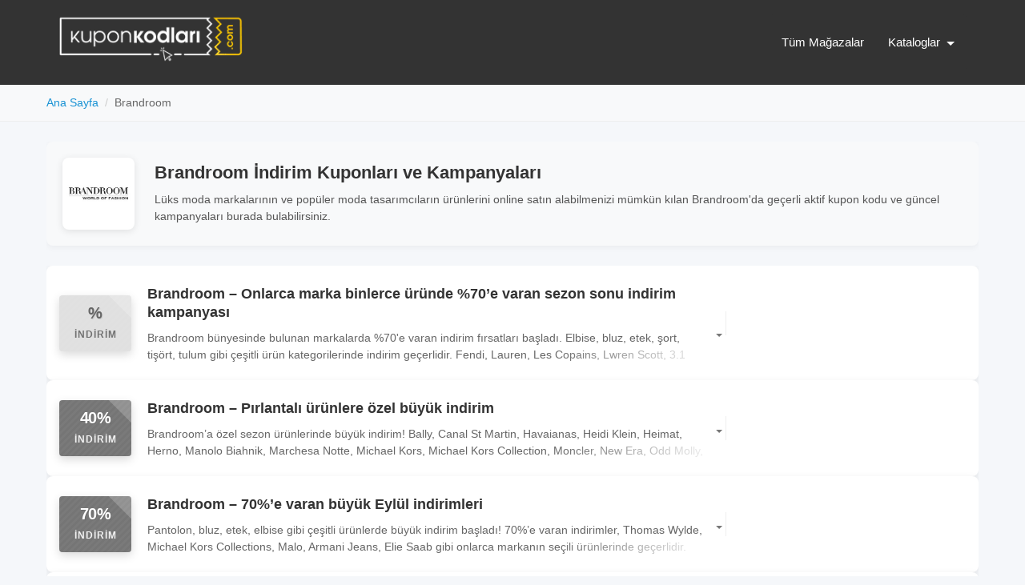

--- FILE ---
content_type: text/html; charset=UTF-8
request_url: https://kuponkodlari.com/brandroom
body_size: 13410
content:
<!DOCTYPE html>
<html lang="tr" prefix="og: https://ogp.me/ns#">
<head>
    <meta charset="UTF-8">
    <meta name="viewport" content="width=device-width, initial-scale=1">
    <link rel="profile" href="https://gmpg.org/xfn/11">
    <link rel="stylesheet" href="https://kuponkodlari.com/wp-content/themes/kupon-lite/assets/css/main.css">
    <style>
        /* Header Styles */
        .site-header {
            padding: 0;
            box-shadow: 0 2px 10px rgba(0,0,0,0.08);
            position: sticky;
            top: 0;
            background: white;
            z-index: 1000;
        }
        
        .header-main {
            padding: 5px 0;
        }
        
        .header-main-inner {
            display: flex;
            align-items: center;
            justify-content: space-between;
            max-width: 1200px;
            margin: 0 auto;
            padding: 0 15px;
        }
        
        .site-branding {
            display: flex;
            align-items: center;
        }
        
        .site-branding img {
            transition: all 0.3s ease;
        }
        
        /* Desktop Menu Styles */
        .header-navigation.desktop-menu {
            display: flex;
            background-color: #333;
            border-radius: 4px;
        }
        
        .header-navigation.desktop-menu ul {
            display: flex;
            list-style: none;
            margin: 0;
            padding: 0;
        }
        
        .header-navigation.desktop-menu li {
            position: relative;
            margin: 0;
        }
        
        .header-navigation.desktop-menu a {
            color: white;
            text-decoration: none;
            font-size: 15px;
            font-weight: 500;
            display: block;
            padding: 5px 15px;
        }
        
        .header-navigation.desktop-menu a:hover {
            color: #ff6b6b;
        }
        
        .header-navigation.desktop-menu .sub-menu {
            display: none;
            position: absolute;
            top: 100%;
            left: 0;
            min-width: 200px;
            background: #222;
            box-shadow: 0 3px 8px rgba(0,0,0,0.3);
            z-index: 100;
            border-radius: 0 0 4px 4px;
        }
        
        .header-navigation.desktop-menu li:hover > .sub-menu {
            display: block;
        }
        
        .header-navigation.desktop-menu .sub-menu li {
            margin: 0;
            width: 100%;
        }
        
        .header-navigation.desktop-menu .sub-menu a {
            padding: 8px 15px;
            border-bottom: 1px solid #444;
            color: white;
            font-weight: normal;
            font-size: 14px;
        }
        
        .header-navigation.desktop-menu .sub-menu a:hover {
            background-color: #444;
            color: #ff6b6b;
        }
        
        .header-navigation.desktop-menu .sub-menu li:last-child a {
            border-bottom: none;
        }
        
        /* Mobile Styles */
        .header-menu-toggle {
            display: none;
        }
        
        .mobile-menu {
            display: none;
        }
        
        @media (max-width: 768px) {
            /* Hide Desktop Menu */
            .header-navigation.desktop-menu {
                display: none;
            }
            
            /* Hamburger Button */
            .header-menu-toggle {
                display: flex;
                width: 40px;
                height: 40px;
                background-color: #333;
                border: none;
                border-radius: 4px;
                cursor: pointer;
                margin-left: auto;
                align-items: center;
                justify-content: center;
            }
            
            .menu-toggle-icon,
            .menu-toggle-icon:before,
            .menu-toggle-icon:after {
                width: 20px;
                height: 2px;
                background-color: white;
                position: relative;
            }
            
            .menu-toggle-icon:before,
            .menu-toggle-icon:after {
                content: '';
                position: absolute;
            }
            
            .menu-toggle-icon:before {
                top: -6px;
            }
            
            .menu-toggle-icon:after {
                bottom: -6px;
            }
            
            /* Mobile Menu */
            .mobile-menu {
                display: none;
                position: fixed;
                top: 0;
                left: 0;
                right: 0;
                bottom: 0;
                background-color: #222;
                z-index: 1000;
            }
            
            .mobile-menu.active {
                display: block;
            }
            
            /* Menu Header */
            .mobile-menu-header {
                display: flex;
                justify-content: space-between;
                align-items: center;
                padding: 15px;
                border-bottom: 1px solid #333;
            }
            
            .mobile-menu-header h2 {
                color: white;
                font-size: 18px;
                margin: 0;
            }
            
            .mobile-menu-close {
                background: none;
                border: none;
                color: white;
                font-size: 24px;
                cursor: pointer;
                padding: 0;
                width: 30px;
                height: 30px;
                display: flex;
                align-items: center;
                justify-content: center;
            }
            
            /* Menu Navigation */
            .mobile-menu-nav {
                padding: 15px;
                max-height: calc(100vh - 120px);
                overflow-y: auto;
            }
            
            /* Menu Items */
            .mobile-menu-nav ul {
                list-style: none;
                margin: 0;
                padding: 0;
            }
            
            .mobile-menu-nav li {
                margin-bottom: 10px;
            }
            
            .mobile-menu-nav a {
                color: white;
                font-size: 16px;
                text-decoration: none;
                display: block;
                padding: 12px 15px;
                border-bottom: 1px solid #333;
            }
            
            /* Style for menu items with children */
            .mobile-menu-nav .menu-item-has-children {
                position: relative;
            }
            
            /* Ensure there's space for the toggle button */
            .mobile-menu-nav .menu-item-has-children > a {
                padding-right: 40px;
            }
            
            /* Submenu */
            .mobile-menu-nav .sub-menu {
                margin-left: 15px;
                margin-top: 5px;
                display: none;
            }
            
            .mobile-menu-nav .sub-menu.active {
                display: block;
            }
            
            /* Footer */
            .mobile-menu-footer {
                padding: 15px;
                text-align: center;
                color: #888;
                font-size: 12px;
                border-top: 1px solid #333;
                position: absolute;
                bottom: 0;
                left: 0;
                right: 0;
            }
        }
    </style>
    
<!-- Rank Math&#039;a Göre Arama Motoru Optimizasyonu - https://rankmath.com/ -->
<title>Brandroom İndirim Kodu 2026: Kupon koduyla 35% özel indirim</title>
<meta name="robots" content="index, follow, max-snippet:-1, max-video-preview:-1, max-image-preview:large"/>
<link rel="canonical" href="https://kuponkodlari.com/brandroom" />
<meta property="og:locale" content="tr_TR" />
<meta property="og:type" content="article" />
<meta property="og:title" content="Brandroom İndirim Kodu 2026: Kupon koduyla 35% özel indirim" />
<meta property="og:description" content="&lt;p&gt;Lüks moda markalarının ve popüler moda tasarımcıların ürünlerini online satın alabilmenizi mümkün kılan Brandroom&#8217;da geçerli aktif kupon kodu ve güncel kampanyaları burada bulabilirsiniz.&lt;/p&gt;" />
<meta property="og:url" content="https://kuponkodlari.com/brandroom" />
<meta property="article:publisher" content="https://www.facebook.com/kuponkodlari/" />
<meta name="twitter:card" content="summary_large_image" />
<meta name="twitter:title" content="Brandroom İndirim Kodu 2026: Kupon koduyla 35% özel indirim" />
<meta name="twitter:description" content="&lt;p&gt;Lüks moda markalarının ve popüler moda tasarımcıların ürünlerini online satın alabilmenizi mümkün kılan Brandroom&#8217;da geçerli aktif kupon kodu ve güncel kampanyaları burada bulabilirsiniz.&lt;/p&gt;" />
<meta name="twitter:site" content="@kuponkodlari" />
<script type="application/ld+json" class="rank-math-schema">{"@context":"https://schema.org","@graph":[{"@type":"Organization","@id":"https://kuponkodlari.com/#organization","name":"KuponKodlari.com","url":"https://kuponkodlari.com","sameAs":["https://www.facebook.com/kuponkodlari/","https://twitter.com/kuponkodlari","https://www.linkedin.com/company/indirimkodu/","https://www.youtube.com/channel/UCOUqbLrRZHREYVQrbbos4tA"],"logo":{"@type":"ImageObject","@id":"https://kuponkodlari.com/#logo","url":"https://kuponkodlari.com/wp-content/uploads/2019/12/kuponkodlari-schema.jpg","contentUrl":"https://kuponkodlari.com/wp-content/uploads/2019/12/kuponkodlari-schema.jpg","inLanguage":"tr","width":"600","height":"600"}},{"@type":"WebSite","@id":"https://kuponkodlari.com/#website","url":"https://kuponkodlari.com","publisher":{"@id":"https://kuponkodlari.com/#organization"},"inLanguage":"tr"},{"@type":"BreadcrumbList","@id":"https://kuponkodlari.com/brandroom#breadcrumb","itemListElement":[{"@type":"ListItem","position":"1","item":{"@id":"https://kuponkodlari.com","name":"\u0130ndirim Kodu"}},{"@type":"ListItem","position":"2","item":{"@id":"https://kuponkodlari.com/brandroom","name":"Brandroom"}}]},{"@type":"CollectionPage","@id":"https://kuponkodlari.com/brandroom#webpage","url":"https://kuponkodlari.com/brandroom","name":"Brandroom \u0130ndirim Kodu 2026: Kupon koduyla 35% \u00f6zel indirim","isPartOf":{"@id":"https://kuponkodlari.com/#website"},"inLanguage":"tr","breadcrumb":{"@id":"https://kuponkodlari.com/brandroom#breadcrumb"}}]}</script>
<!-- /Rank Math WordPress SEO eklentisi -->

<link rel='dns-prefetch' href='//cdnjs.cloudflare.com' />
<link rel='dns-prefetch' href='//code.jquery.com' />
<link rel="alternate" type="application/rss+xml" title="KUPONKODLARI.COM &raquo; akışı" href="https://kuponkodlari.com/feed" />
<link rel="alternate" type="application/rss+xml" title="KUPONKODLARI.COM &raquo; yorum akışı" href="https://kuponkodlari.com/comments/feed" />
<link rel="alternate" type="application/rss+xml" title="KUPONKODLARI.COM &raquo; Brandroom Mağaza akışı" href="https://kuponkodlari.com/brandroom/feed" />
<style id='wp-img-auto-sizes-contain-inline-css'>
img:is([sizes=auto i],[sizes^="auto," i]){contain-intrinsic-size:3000px 1500px}
/*# sourceURL=wp-img-auto-sizes-contain-inline-css */
</style>
<style id='wp-emoji-styles-inline-css'>

	img.wp-smiley, img.emoji {
		display: inline !important;
		border: none !important;
		box-shadow: none !important;
		height: 1em !important;
		width: 1em !important;
		margin: 0 0.07em !important;
		vertical-align: -0.1em !important;
		background: none !important;
		padding: 0 !important;
	}
/*# sourceURL=wp-emoji-styles-inline-css */
</style>
<style id='wp-block-library-inline-css'>
:root{--wp-block-synced-color:#7a00df;--wp-block-synced-color--rgb:122,0,223;--wp-bound-block-color:var(--wp-block-synced-color);--wp-editor-canvas-background:#ddd;--wp-admin-theme-color:#007cba;--wp-admin-theme-color--rgb:0,124,186;--wp-admin-theme-color-darker-10:#006ba1;--wp-admin-theme-color-darker-10--rgb:0,107,160.5;--wp-admin-theme-color-darker-20:#005a87;--wp-admin-theme-color-darker-20--rgb:0,90,135;--wp-admin-border-width-focus:2px}@media (min-resolution:192dpi){:root{--wp-admin-border-width-focus:1.5px}}.wp-element-button{cursor:pointer}:root .has-very-light-gray-background-color{background-color:#eee}:root .has-very-dark-gray-background-color{background-color:#313131}:root .has-very-light-gray-color{color:#eee}:root .has-very-dark-gray-color{color:#313131}:root .has-vivid-green-cyan-to-vivid-cyan-blue-gradient-background{background:linear-gradient(135deg,#00d084,#0693e3)}:root .has-purple-crush-gradient-background{background:linear-gradient(135deg,#34e2e4,#4721fb 50%,#ab1dfe)}:root .has-hazy-dawn-gradient-background{background:linear-gradient(135deg,#faaca8,#dad0ec)}:root .has-subdued-olive-gradient-background{background:linear-gradient(135deg,#fafae1,#67a671)}:root .has-atomic-cream-gradient-background{background:linear-gradient(135deg,#fdd79a,#004a59)}:root .has-nightshade-gradient-background{background:linear-gradient(135deg,#330968,#31cdcf)}:root .has-midnight-gradient-background{background:linear-gradient(135deg,#020381,#2874fc)}:root{--wp--preset--font-size--normal:16px;--wp--preset--font-size--huge:42px}.has-regular-font-size{font-size:1em}.has-larger-font-size{font-size:2.625em}.has-normal-font-size{font-size:var(--wp--preset--font-size--normal)}.has-huge-font-size{font-size:var(--wp--preset--font-size--huge)}.has-text-align-center{text-align:center}.has-text-align-left{text-align:left}.has-text-align-right{text-align:right}.has-fit-text{white-space:nowrap!important}#end-resizable-editor-section{display:none}.aligncenter{clear:both}.items-justified-left{justify-content:flex-start}.items-justified-center{justify-content:center}.items-justified-right{justify-content:flex-end}.items-justified-space-between{justify-content:space-between}.screen-reader-text{border:0;clip-path:inset(50%);height:1px;margin:-1px;overflow:hidden;padding:0;position:absolute;width:1px;word-wrap:normal!important}.screen-reader-text:focus{background-color:#ddd;clip-path:none;color:#444;display:block;font-size:1em;height:auto;left:5px;line-height:normal;padding:15px 23px 14px;text-decoration:none;top:5px;width:auto;z-index:100000}html :where(.has-border-color){border-style:solid}html :where([style*=border-top-color]){border-top-style:solid}html :where([style*=border-right-color]){border-right-style:solid}html :where([style*=border-bottom-color]){border-bottom-style:solid}html :where([style*=border-left-color]){border-left-style:solid}html :where([style*=border-width]){border-style:solid}html :where([style*=border-top-width]){border-top-style:solid}html :where([style*=border-right-width]){border-right-style:solid}html :where([style*=border-bottom-width]){border-bottom-style:solid}html :where([style*=border-left-width]){border-left-style:solid}html :where(img[class*=wp-image-]){height:auto;max-width:100%}:where(figure){margin:0 0 1em}html :where(.is-position-sticky){--wp-admin--admin-bar--position-offset:var(--wp-admin--admin-bar--height,0px)}@media screen and (max-width:600px){html :where(.is-position-sticky){--wp-admin--admin-bar--position-offset:0px}}

/*# sourceURL=wp-block-library-inline-css */
</style><style id='global-styles-inline-css'>
:root{--wp--preset--aspect-ratio--square: 1;--wp--preset--aspect-ratio--4-3: 4/3;--wp--preset--aspect-ratio--3-4: 3/4;--wp--preset--aspect-ratio--3-2: 3/2;--wp--preset--aspect-ratio--2-3: 2/3;--wp--preset--aspect-ratio--16-9: 16/9;--wp--preset--aspect-ratio--9-16: 9/16;--wp--preset--color--black: #000000;--wp--preset--color--cyan-bluish-gray: #abb8c3;--wp--preset--color--white: #ffffff;--wp--preset--color--pale-pink: #f78da7;--wp--preset--color--vivid-red: #cf2e2e;--wp--preset--color--luminous-vivid-orange: #ff6900;--wp--preset--color--luminous-vivid-amber: #fcb900;--wp--preset--color--light-green-cyan: #7bdcb5;--wp--preset--color--vivid-green-cyan: #00d084;--wp--preset--color--pale-cyan-blue: #8ed1fc;--wp--preset--color--vivid-cyan-blue: #0693e3;--wp--preset--color--vivid-purple: #9b51e0;--wp--preset--gradient--vivid-cyan-blue-to-vivid-purple: linear-gradient(135deg,rgb(6,147,227) 0%,rgb(155,81,224) 100%);--wp--preset--gradient--light-green-cyan-to-vivid-green-cyan: linear-gradient(135deg,rgb(122,220,180) 0%,rgb(0,208,130) 100%);--wp--preset--gradient--luminous-vivid-amber-to-luminous-vivid-orange: linear-gradient(135deg,rgb(252,185,0) 0%,rgb(255,105,0) 100%);--wp--preset--gradient--luminous-vivid-orange-to-vivid-red: linear-gradient(135deg,rgb(255,105,0) 0%,rgb(207,46,46) 100%);--wp--preset--gradient--very-light-gray-to-cyan-bluish-gray: linear-gradient(135deg,rgb(238,238,238) 0%,rgb(169,184,195) 100%);--wp--preset--gradient--cool-to-warm-spectrum: linear-gradient(135deg,rgb(74,234,220) 0%,rgb(151,120,209) 20%,rgb(207,42,186) 40%,rgb(238,44,130) 60%,rgb(251,105,98) 80%,rgb(254,248,76) 100%);--wp--preset--gradient--blush-light-purple: linear-gradient(135deg,rgb(255,206,236) 0%,rgb(152,150,240) 100%);--wp--preset--gradient--blush-bordeaux: linear-gradient(135deg,rgb(254,205,165) 0%,rgb(254,45,45) 50%,rgb(107,0,62) 100%);--wp--preset--gradient--luminous-dusk: linear-gradient(135deg,rgb(255,203,112) 0%,rgb(199,81,192) 50%,rgb(65,88,208) 100%);--wp--preset--gradient--pale-ocean: linear-gradient(135deg,rgb(255,245,203) 0%,rgb(182,227,212) 50%,rgb(51,167,181) 100%);--wp--preset--gradient--electric-grass: linear-gradient(135deg,rgb(202,248,128) 0%,rgb(113,206,126) 100%);--wp--preset--gradient--midnight: linear-gradient(135deg,rgb(2,3,129) 0%,rgb(40,116,252) 100%);--wp--preset--font-size--small: 13px;--wp--preset--font-size--medium: 20px;--wp--preset--font-size--large: 36px;--wp--preset--font-size--x-large: 42px;--wp--preset--spacing--20: 0.44rem;--wp--preset--spacing--30: 0.67rem;--wp--preset--spacing--40: 1rem;--wp--preset--spacing--50: 1.5rem;--wp--preset--spacing--60: 2.25rem;--wp--preset--spacing--70: 3.38rem;--wp--preset--spacing--80: 5.06rem;--wp--preset--shadow--natural: 6px 6px 9px rgba(0, 0, 0, 0.2);--wp--preset--shadow--deep: 12px 12px 50px rgba(0, 0, 0, 0.4);--wp--preset--shadow--sharp: 6px 6px 0px rgba(0, 0, 0, 0.2);--wp--preset--shadow--outlined: 6px 6px 0px -3px rgb(255, 255, 255), 6px 6px rgb(0, 0, 0);--wp--preset--shadow--crisp: 6px 6px 0px rgb(0, 0, 0);}:where(.is-layout-flex){gap: 0.5em;}:where(.is-layout-grid){gap: 0.5em;}body .is-layout-flex{display: flex;}.is-layout-flex{flex-wrap: wrap;align-items: center;}.is-layout-flex > :is(*, div){margin: 0;}body .is-layout-grid{display: grid;}.is-layout-grid > :is(*, div){margin: 0;}:where(.wp-block-columns.is-layout-flex){gap: 2em;}:where(.wp-block-columns.is-layout-grid){gap: 2em;}:where(.wp-block-post-template.is-layout-flex){gap: 1.25em;}:where(.wp-block-post-template.is-layout-grid){gap: 1.25em;}.has-black-color{color: var(--wp--preset--color--black) !important;}.has-cyan-bluish-gray-color{color: var(--wp--preset--color--cyan-bluish-gray) !important;}.has-white-color{color: var(--wp--preset--color--white) !important;}.has-pale-pink-color{color: var(--wp--preset--color--pale-pink) !important;}.has-vivid-red-color{color: var(--wp--preset--color--vivid-red) !important;}.has-luminous-vivid-orange-color{color: var(--wp--preset--color--luminous-vivid-orange) !important;}.has-luminous-vivid-amber-color{color: var(--wp--preset--color--luminous-vivid-amber) !important;}.has-light-green-cyan-color{color: var(--wp--preset--color--light-green-cyan) !important;}.has-vivid-green-cyan-color{color: var(--wp--preset--color--vivid-green-cyan) !important;}.has-pale-cyan-blue-color{color: var(--wp--preset--color--pale-cyan-blue) !important;}.has-vivid-cyan-blue-color{color: var(--wp--preset--color--vivid-cyan-blue) !important;}.has-vivid-purple-color{color: var(--wp--preset--color--vivid-purple) !important;}.has-black-background-color{background-color: var(--wp--preset--color--black) !important;}.has-cyan-bluish-gray-background-color{background-color: var(--wp--preset--color--cyan-bluish-gray) !important;}.has-white-background-color{background-color: var(--wp--preset--color--white) !important;}.has-pale-pink-background-color{background-color: var(--wp--preset--color--pale-pink) !important;}.has-vivid-red-background-color{background-color: var(--wp--preset--color--vivid-red) !important;}.has-luminous-vivid-orange-background-color{background-color: var(--wp--preset--color--luminous-vivid-orange) !important;}.has-luminous-vivid-amber-background-color{background-color: var(--wp--preset--color--luminous-vivid-amber) !important;}.has-light-green-cyan-background-color{background-color: var(--wp--preset--color--light-green-cyan) !important;}.has-vivid-green-cyan-background-color{background-color: var(--wp--preset--color--vivid-green-cyan) !important;}.has-pale-cyan-blue-background-color{background-color: var(--wp--preset--color--pale-cyan-blue) !important;}.has-vivid-cyan-blue-background-color{background-color: var(--wp--preset--color--vivid-cyan-blue) !important;}.has-vivid-purple-background-color{background-color: var(--wp--preset--color--vivid-purple) !important;}.has-black-border-color{border-color: var(--wp--preset--color--black) !important;}.has-cyan-bluish-gray-border-color{border-color: var(--wp--preset--color--cyan-bluish-gray) !important;}.has-white-border-color{border-color: var(--wp--preset--color--white) !important;}.has-pale-pink-border-color{border-color: var(--wp--preset--color--pale-pink) !important;}.has-vivid-red-border-color{border-color: var(--wp--preset--color--vivid-red) !important;}.has-luminous-vivid-orange-border-color{border-color: var(--wp--preset--color--luminous-vivid-orange) !important;}.has-luminous-vivid-amber-border-color{border-color: var(--wp--preset--color--luminous-vivid-amber) !important;}.has-light-green-cyan-border-color{border-color: var(--wp--preset--color--light-green-cyan) !important;}.has-vivid-green-cyan-border-color{border-color: var(--wp--preset--color--vivid-green-cyan) !important;}.has-pale-cyan-blue-border-color{border-color: var(--wp--preset--color--pale-cyan-blue) !important;}.has-vivid-cyan-blue-border-color{border-color: var(--wp--preset--color--vivid-cyan-blue) !important;}.has-vivid-purple-border-color{border-color: var(--wp--preset--color--vivid-purple) !important;}.has-vivid-cyan-blue-to-vivid-purple-gradient-background{background: var(--wp--preset--gradient--vivid-cyan-blue-to-vivid-purple) !important;}.has-light-green-cyan-to-vivid-green-cyan-gradient-background{background: var(--wp--preset--gradient--light-green-cyan-to-vivid-green-cyan) !important;}.has-luminous-vivid-amber-to-luminous-vivid-orange-gradient-background{background: var(--wp--preset--gradient--luminous-vivid-amber-to-luminous-vivid-orange) !important;}.has-luminous-vivid-orange-to-vivid-red-gradient-background{background: var(--wp--preset--gradient--luminous-vivid-orange-to-vivid-red) !important;}.has-very-light-gray-to-cyan-bluish-gray-gradient-background{background: var(--wp--preset--gradient--very-light-gray-to-cyan-bluish-gray) !important;}.has-cool-to-warm-spectrum-gradient-background{background: var(--wp--preset--gradient--cool-to-warm-spectrum) !important;}.has-blush-light-purple-gradient-background{background: var(--wp--preset--gradient--blush-light-purple) !important;}.has-blush-bordeaux-gradient-background{background: var(--wp--preset--gradient--blush-bordeaux) !important;}.has-luminous-dusk-gradient-background{background: var(--wp--preset--gradient--luminous-dusk) !important;}.has-pale-ocean-gradient-background{background: var(--wp--preset--gradient--pale-ocean) !important;}.has-electric-grass-gradient-background{background: var(--wp--preset--gradient--electric-grass) !important;}.has-midnight-gradient-background{background: var(--wp--preset--gradient--midnight) !important;}.has-small-font-size{font-size: var(--wp--preset--font-size--small) !important;}.has-medium-font-size{font-size: var(--wp--preset--font-size--medium) !important;}.has-large-font-size{font-size: var(--wp--preset--font-size--large) !important;}.has-x-large-font-size{font-size: var(--wp--preset--font-size--x-large) !important;}
/*# sourceURL=global-styles-inline-css */
</style>

<style id='classic-theme-styles-inline-css'>
/*! This file is auto-generated */
.wp-block-button__link{color:#fff;background-color:#32373c;border-radius:9999px;box-shadow:none;text-decoration:none;padding:calc(.667em + 2px) calc(1.333em + 2px);font-size:1.125em}.wp-block-file__button{background:#32373c;color:#fff;text-decoration:none}
/*# sourceURL=/wp-includes/css/classic-themes.min.css */
</style>
<link rel='stylesheet' id='kupon-lite-style-css' href='https://kuponkodlari.com/wp-content/themes/kupon-lite/style.css?ver=1.0.0' media='all' />
<style id='kupon-lite-style-inline-css'>

        :root {
            --color-primary: #3E4C59;
            --color-secondary: #616E7C;
            --color-accent: #1992D4;
        }
        
        .container {
            max-width: 1200px;
        }
        
        .custom-logo {
            max-height: 60px;
        }
    
/*# sourceURL=kupon-lite-style-inline-css */
</style>
<link rel='stylesheet' id='kupon-lite-main-css' href='https://kuponkodlari.com/wp-content/themes/kupon-lite/assets/css/main.css?ver=1.0.0' media='all' />
<link rel='stylesheet' id='tiny-slider-css' href='https://cdnjs.cloudflare.com/ajax/libs/tiny-slider/2.9.4/tiny-slider.css?ver=2.9.4' media='all' />
<link rel='stylesheet' id='jquery-ui-css' href='https://code.jquery.com/ui/1.13.2/themes/base/jquery-ui.css?ver=6.9' media='all' />
<script src="https://kuponkodlari.com/wp-includes/js/jquery/jquery.min.js?ver=3.7.1" id="jquery-core-js"></script>
<script src="https://kuponkodlari.com/wp-includes/js/jquery/jquery-migrate.min.js?ver=3.4.1" id="jquery-migrate-js"></script>
<link rel="https://api.w.org/" href="https://kuponkodlari.com/wp-json/" /><link rel="alternate" title="JSON" type="application/json" href="https://kuponkodlari.com/wp-json/wp/v2/coupon-stores/75" /><link rel="icon" href="https://kuponkodlari.com/wp-content/uploads/2020/03/cropped-kk-favi-1-32x32.png" sizes="32x32" />
<link rel="icon" href="https://kuponkodlari.com/wp-content/uploads/2020/03/cropped-kk-favi-1-192x192.png" sizes="192x192" />
<link rel="apple-touch-icon" href="https://kuponkodlari.com/wp-content/uploads/2020/03/cropped-kk-favi-1-180x180.png" />
<meta name="msapplication-TileImage" content="https://kuponkodlari.com/wp-content/uploads/2020/03/cropped-kk-favi-1-270x270.png" />
</head>

<body class="archive tax-coupon_store term-brandroom term-75 wp-embed-responsive wp-theme-kupon-lite kupon-archive kupon-tax-coupon_store">

<div id="page" class="site">
    <a class="skip-link screen-reader-text" href="#primary">İçeriğe geç</a>

    <header id="masthead" class="site-header">
        <div class="header-main">
            <div class="container">
                <div class="header-main-inner">
                    <div class="site-branding">
                                                    <a href="https://kuponkodlari.com/" rel="home">
                                <img src="https://kuponkodlari.com/wp-content/uploads/2020/08/kuponkodlari-logo.png" alt="KUPONKODLARI.COM" class="custom-logo">
                            </a>
                                            </div><!-- .site-branding -->
                    
                    <button class="header-menu-toggle" aria-controls="header-menu" aria-expanded="false">
                        <span class="menu-toggle-icon"></span>
                    </button>

                    <!-- Desktop Menu -->
                    <nav class="header-navigation desktop-menu">
                        <ul id="header-menu" class="menu"><li id="menu-item-96" class="menu-item menu-item-type-post_type menu-item-object-page menu-item-96"><a href="https://kuponkodlari.com/tum-magazalar">Tüm Mağazalar</a></li>
<li id="menu-item-901" class="menu-item menu-item-type-custom menu-item-object-custom menu-item-has-children menu-item-901"><a href="#">Kataloglar</a>
<ul class="sub-menu">
	<li id="menu-item-902" class="menu-item menu-item-type-custom menu-item-object-custom menu-item-902"><a href="https://kuponkodlari.com/watsons-katalog">Watsons Katalog</a></li>
	<li id="menu-item-923" class="menu-item menu-item-type-post_type menu-item-object-post menu-item-923"><a href="https://kuponkodlari.com/gratis-katalog">Gratis Katalog</a></li>
</ul>
</li>
</ul>                    </nav>

                    <!-- Mobile Menu -->
                    <div class="mobile-menu">
                        <div class="mobile-menu-header">
                            <h2>Menü</h2>
                            <button class="mobile-menu-close">&times;</button>
                        </div>
                        
                        <nav class="mobile-menu-nav">
                            <ul id="header-menu" class="menu"><li class="menu-item menu-item-type-post_type menu-item-object-page menu-item-96"><a href="https://kuponkodlari.com/tum-magazalar">Tüm Mağazalar</a></li>
<li class="menu-item menu-item-type-custom menu-item-object-custom menu-item-has-children menu-item-901"><a href="#">Kataloglar</a>
<ul class="sub-menu">
	<li class="menu-item menu-item-type-custom menu-item-object-custom menu-item-902"><a href="https://kuponkodlari.com/watsons-katalog">Watsons Katalog</a></li>
	<li class="menu-item menu-item-type-post_type menu-item-object-post menu-item-923"><a href="https://kuponkodlari.com/gratis-katalog">Gratis Katalog</a></li>
</ul>
</li>
</ul>                        </nav>
                        <div class="mobile-menu-footer">
                            &copy; 2026 Kupon Kodları
                        </div>
                    </div><!-- .mobile-menu -->
                </div>
            </div>
        </div>
    </header><!-- #masthead -->

    <div class="breadcrumbs"><div class="container"><ul class="breadcrumbs-list"><li class="breadcrumbs-item"><a href="https://kuponkodlari.com/">Ana Sayfa</a></li><li class="breadcrumbs-item">Brandroom</li></ul></div></div>
<div class="container">
    <div class="store-archive">
        <div class="store-header">
            <div class="store-header-inner">
                                    <div class="store-logo">
                        <img src="https://kuponkodlari.com/wp-content/uploads/2017/09/brandroom.jpg" alt="Brandroom">
                    </div>
                                
                <div class="store-info">
                    <h1 class="store-title">Brandroom İndirim Kuponları ve Kampanyaları</h1>
                    
                                            <div class="store-description">
                            Lüks moda markalarının ve popüler moda tasarımcıların ürünlerini online satın alabilmenizi mümkün kılan Brandroom'da geçerli aktif kupon kodu ve güncel kampanyaları burada bulabilirsiniz.                        </div>
                                    </div>
            </div>
        </div>
        
        <div class="store-content">
            <div class="store-main">
                                    <div class="coupons-list">
                        
<article id="post-3620" class="coupon-list-item coupon-type-sale post-3620 coupon type-coupon status-publish hentry coupon_category-giyim coupon_store-brandroom">
    <div class="coupon-list-inner">
        <div class="coupon-discount-badge default-badge">
                            <span class="discount-value">%</span>
                <span class="discount-text">indirim</span>
                    </div>

        <div class="coupon-details">
            <div class="coupon-header">
                            </div>

            <h3 class="coupon-title">
                Brandroom &#8211; Onlarca marka binlerce üründe %70&#8217;e varan sezon sonu indirim kampanyası            </h3>

            <div class="coupon-content-wrap">
                <div class="coupon-content">
                    Brandroom bünyesinde bulunan markalarda %70'e varan indirim fırsatları başladı. Elbise, bluz, etek, şort, tişört, tulum gibi çeşitli ürün kategorilerinde indirim geçerlidir. Fendi, Lauren, Les Copains, Lwren Scott, 3.1 Phillip Lim gibi onlarca markanın ürünlerinde uygulanmakta olan indirimden 31 Ekim 23:59'a kadar faydalanabilirsiniz. Alışverişlerinizi daha hesaplı gerçekleştirmek için, sizde Brandroom online mağazasını ziyaret edin.                </div>
                <button type="button" class="expand-content" aria-label="Daha fazla göster">
                    <span class="screen-reader-text expand-text">Daha Fazla</span>
                    <span class="screen-reader-text collapse-text">Daha Az</span>
                </button>
            </div>
        </div>

        <div class="coupon-action">
            
                    </div>
    </div>
</article><!-- #post-3620 -->

<article id="post-3423" class="coupon-list-item coupon-type-sale post-3423 coupon type-coupon status-publish hentry coupon_category-aksesuar coupon_category-ayakkabi coupon_category-giyim coupon_store-brandroom">
    <div class="coupon-list-inner">
        <div class="coupon-discount-badge ">
                            <span class="discount-value long-value">40%</span>
                                    <span class="discount-text">indirim</span>
                                    </div>

        <div class="coupon-details">
            <div class="coupon-header">
                            </div>

            <h3 class="coupon-title">
                Brandroom – Pırlantalı ürünlere özel büyük indirim            </h3>

            <div class="coupon-content-wrap">
                <div class="coupon-content">
                    Brandroom’a özel sezon ürünlerinde büyük indirim! Bally, Canal St Martin, Havaianas, Heidi Klein, Heimat, Herno, Manolo Biahnik, Marchesa Notte, Michael Kors, Michael Kors Collection, Moncler, New Era, Odd Molly, Palmer Harding, Salvatore Ferragamo, Seafolly, Serapian, Soeur Du Maroc, Superdry markalarının seçili ürünlerinde sepette net 40% indirim uygulanmaktadır.
Gözlükten kravata, çantadan ayakkabıya, ceketten küpeye birçok ürün çeşidinde büyük indirimler, 10 Eylül 23:59’a kadar geçerli! Ünlü markaların koleksiyonlarına indirimli fiyatlarla sahip olmak için Brandroom online mağazasını ziyaret etmeyi unutmayın!                </div>
                <button type="button" class="expand-content" aria-label="Daha fazla göster">
                    <span class="screen-reader-text expand-text">Daha Fazla</span>
                    <span class="screen-reader-text collapse-text">Daha Az</span>
                </button>
            </div>
        </div>

        <div class="coupon-action">
            
                    </div>
    </div>
</article><!-- #post-3423 -->

<article id="post-3422" class="coupon-list-item coupon-type-sale post-3422 coupon type-coupon status-publish hentry coupon_category-giyim coupon_store-brandroom">
    <div class="coupon-list-inner">
        <div class="coupon-discount-badge ">
                            <span class="discount-value long-value">70%</span>
                                    <span class="discount-text">indirim</span>
                                    </div>

        <div class="coupon-details">
            <div class="coupon-header">
                            </div>

            <h3 class="coupon-title">
                Brandroom – 70%’e varan büyük Eylül indirimleri            </h3>

            <div class="coupon-content-wrap">
                <div class="coupon-content">
                    Pantolon, bluz, etek, elbise gibi çeşitli ürünlerde büyük indirim başladı! 70%’e varan indirimler, Thomas Wylde, Michael Kors Collections, Malo, Armani Jeans, Elie Saab gibi onlarca markanın seçili ürünlerinde geçerlidir.
Brandroom online mağazasına özel, 70% indirime ek sepette 30% indirim uygulanmaktadır. Bu büyük indirim avantajı 30 Eylül 23:59’a kadar geçerli olacaktır. Dünyaca ünlü markaların koleksiyonlarına, uygun fiyatlarla sahip olmak istiyorsanız bu fırsatı kaçırmayın!                </div>
                <button type="button" class="expand-content" aria-label="Daha fazla göster">
                    <span class="screen-reader-text expand-text">Daha Fazla</span>
                    <span class="screen-reader-text collapse-text">Daha Az</span>
                </button>
            </div>
        </div>

        <div class="coupon-action">
            
                    </div>
    </div>
</article><!-- #post-3422 -->

<article id="post-1829" class="coupon-list-item coupon-type-code post-1829 coupon type-coupon status-publish hentry coupon_category-giyim coupon_store-brandroom">
    <div class="coupon-list-inner">
        <div class="coupon-discount-badge default-badge">
                            <span class="discount-value">%</span>
                <span class="discount-text">indirim</span>
                    </div>

        <div class="coupon-details">
            <div class="coupon-header">
                            </div>

            <h3 class="coupon-title">
                Brandroom &#8211; Online mağazadan yapacağınız alışverişlerde geçerli %5 indirim kuponu            </h3>

            <div class="coupon-content-wrap">
                <div class="coupon-content">
                    Brandroom online mağazasında beğendiğiniz ürünlere indirimli fiyata sahip olma şansı sizlerle! Giyimden kozmetiğe, ayakkabıdan çantaya kadar birden fazla kategoriden dilediğiniz üründe %5 indirim kazanmak için brandroom.com.tr'yi ziyaret edin ve güncel indirim kuponunu sepet aşamasında aktifleştirin indiriminiz otomatik olarak yansısın. Geceden gündüze bulunduğunuz tüm ortama uyum sağlayabilecek kombinler brandroom online mağazasında indirim fırsatıyla sizleri bekliyor, elinizi çabuk tutun!                </div>
                <button type="button" class="expand-content" aria-label="Daha fazla göster">
                    <span class="screen-reader-text expand-text">Daha Fazla</span>
                    <span class="screen-reader-text collapse-text">Daha Az</span>
                </button>
            </div>
        </div>

        <div class="coupon-action">
                            <div class="coupon-code-wrapper">
                    <div class="coupon-code sealed" >
                        <div class="code-left">
                            <span>KODU AL</span>
                        </div>
                        <div class="code-right">
                            <span>BULDUM5</span>
                        </div>
                    </div>
                </div>
            
                    </div>
    </div>
</article><!-- #post-1829 -->

<article id="post-1800" class="coupon-list-item coupon-type-code post-1800 coupon type-coupon status-publish hentry coupon_category-ayakkabi coupon_category-giyim coupon_store-brandroom">
    <div class="coupon-list-inner">
        <div class="coupon-discount-badge default-badge">
                            <span class="discount-value">%</span>
                <span class="discount-text">indirim</span>
                    </div>

        <div class="coupon-details">
            <div class="coupon-header">
                            </div>

            <h3 class="coupon-title">
                Brandroom &#8211; Online mağazadan yapacağınız alışverişlere özel %10 indirim kodu            </h3>

            <div class="coupon-content-wrap">
                <div class="coupon-content">
                    Brandroom'dan yapacağınız alışverişlere özel güncel %10 indirim kuponu kodu kuponkodlari.com'da sizleri bekliyor! Çanta, ayakkabı, aksesuar, giyim, kozmetik, ev&amp;hediye, çocuk kategorilerinden yapacağınız alışverişlerde %10 daha az ödeyin. Tek yapmanız gereken www.brandroom.com.tr'ye girdikten sonra sepet aşamasında ilgili kodu aktifleştirmek! Michael kors, longchamp, alexander mcQueen, adidas, premiata, guess gibi popüler markaların ürünlerine brandroom indirim kuponu sayesinde daha uygun fiyata sahip olun.                </div>
                <button type="button" class="expand-content" aria-label="Daha fazla göster">
                    <span class="screen-reader-text expand-text">Daha Fazla</span>
                    <span class="screen-reader-text collapse-text">Daha Az</span>
                </button>
            </div>
        </div>

        <div class="coupon-action">
                            <div class="coupon-code-wrapper">
                    <div class="coupon-code sealed" >
                        <div class="code-left">
                            <span>KODU AL</span>
                        </div>
                        <div class="code-right">
                            <span>OZLEDIK10</span>
                        </div>
                    </div>
                </div>
            
                    </div>
    </div>
</article><!-- #post-1800 -->

<article id="post-944" class="coupon-list-item coupon-type-sale post-944 coupon type-coupon status-publish hentry coupon_category-ayakkabi coupon_store-brandroom">
    <div class="coupon-list-inner">
        <div class="coupon-discount-badge default-badge">
                            <span class="discount-value">%</span>
                <span class="discount-text">indirim</span>
                    </div>

        <div class="coupon-details">
            <div class="coupon-header">
                            </div>

            <h3 class="coupon-title">
                Brandroom &#8211; Onlarca spor ayakkabısında %70 indirim            </h3>

            <div class="coupon-content-wrap">
                <div class="coupon-content">
                    Birbirinden popüler markanın birbirinden kaliteli ve hoş görünümlü spor ayakkabılarına bakıyor ancak alamıyor musunuz? Brandroom'un yeni kampanyası isteklerinizi ve ihtiyaçlarınızı karşılamak için size fırsat sunuyor. Brandroom'un çatısı altında bulunan onlarca markanın sneakers ürünlerinde %70 indirim sizleri bekliyor.                </div>
                <button type="button" class="expand-content" aria-label="Daha fazla göster">
                    <span class="screen-reader-text expand-text">Daha Fazla</span>
                    <span class="screen-reader-text collapse-text">Daha Az</span>
                </button>
            </div>
        </div>

        <div class="coupon-action">
            
                            <div class="coupon-button-wrap">
                    <a href="https://www.brandroom.com.tr/kadin-erkek-sneakers-modelleri" class="coupon-button" target="_blank" rel="nofollow noopener">
                        İndirimi Gör                    </a>
                </div>
                    </div>
    </div>
</article><!-- #post-944 -->

<article id="post-197" class="coupon-list-item coupon-type-sale post-197 coupon type-coupon status-publish hentry coupon_category-giyim coupon_store-brandroom">
    <div class="coupon-list-inner">
        <div class="coupon-discount-badge ">
                            <span class="discount-value long-value">10%</span>
                                    <span class="discount-text">indirim</span>
                                    </div>

        <div class="coupon-details">
            <div class="coupon-header">
                            </div>

            <h3 class="coupon-title">
                Kampanyayla Zubizu&#8217;lulara özel ek 10% indirim            </h3>

            <div class="coupon-content-wrap">
                <div class="coupon-content">
                    Brandroom'dan yapacağınız alışverişlerde Zubizu'nuzu kullanarak 10% oranında ek indirimden faydalanabilirsiniz. Kampanya kısa süreliğine aktiftir.                </div>
                <button type="button" class="expand-content" aria-label="Daha fazla göster">
                    <span class="screen-reader-text expand-text">Daha Fazla</span>
                    <span class="screen-reader-text collapse-text">Daha Az</span>
                </button>
            </div>
        </div>

        <div class="coupon-action">
            
                            <div class="coupon-button-wrap">
                    <a href="https://www.brandroom.com.tr/zubizu-ss17" class="coupon-button" target="_blank" rel="nofollow noopener">
                        İndirimi Gör                    </a>
                </div>
                    </div>
    </div>
</article><!-- #post-197 -->
                    </div>
                                
                                    <div class="store-extra-info">
                        <h2 class="about-heading">
                            <i class="fas fa-info-circle"></i> Brandroom Hakkında                        </h2>
                        <div class="store-extra-content">
                            <p>Multibrand mağazacılık, yani birden fazla markayı bünyesinde barındıran mağazacılık anlayışı ile 2010 yılındna beri moda sektöründe hizmet veren Brandroom, "Modanın Dünyası" sloganı ile modaseverlerle buluşuyor. Brandroom an itibariyle Ankara, Adana, Bodrum ve tabii ki İstanbul başta olmak üzere toplam 9 offline mağazasında hizmet veriyor. Bununla birlikte popüler moda markası brandroom.com.tr web sitesi üzerinden online tüketicileri ile buluşuyor. Hem lüks, hem erişilebilir dünya markalarını kusursuz bir ortamda moda tutkunları ile buluşturan Brandroom, web sitesini 2015 yılında faaliyete geçirerek Demsagroup bünyesinde faaliyetlerini sürdürüyor.</p>
<p><strong>En Lüks Markalar Parmağınızın Altında</strong></p>
<p>Brandroom.com.tr yalnızca kadın moda giyim alanında değil, aynı zamanda erkek giyim, çocuk giyim, ev ve dekorasyon ve kozmetik alanlarında da en popüler ve lüks koleksiyonlar ile karşınızda konumlanıyor. Lüks, moda ve kalitenin buluştuğu bu online platformda dünyaca ünlü markalar bir araya geliyor. Lanvin, Tom Ford, Michael Kors, Salvatore Ferragamo, Barbara Bui ve Agent Provocateur gibi global markaların yer aldığı koleksiyonlara Guess, Laura Ashley, Mothercare, ELC ve Charles &amp; Keith gibi diğer popüler markalar da eşlik ediyor.</p>
<p><strong>Modanın Merkezi Brandroom'da</strong></p>
<p>Brandroom.com.tr, lüksün ve kalitenin kesişimi olan markaları cazip kampanyalar ve elverişli indirimler ile çok daha erişilebilir hale getiriyor. Tatil bavulunuz için son moda bikini ve mayolar, valizinizde olmazsa olmaz plaj modası parçaları, günlük kadın giyim koleksiyonları ve çok daha fazlası brandroom.com.tr'nin Kadın kategorisinde sizleri bekliyor. Brandroom aynı zamanda erkek modasını da yakından takip ederek moda tutkunu beylere son moda takım elbise modelleri, ayakkabılar, gömlekler ve spor giyim ürünleri sunuyor. Tarz sahibi anne ve babaların en az kendileri kadar tarz çocukları için üretilen çocuk giyim ürünleri de brandroom.com.tr üzerinden uygun fiyatlarla bulabileceğiniz ürünler arasında.</p>
<p><strong>Brandroom.com.tr İndirim Kuponu</strong></p>
<p>Brandroom.com.tr'nin ayrıcalıklı dünyasından yararlanmak ve sadece size özel indirimlerden faydalanmak için sitemizdeki indirim kodunu kopyalayıp yapıştırmanız yeterli. Brandroom.com.tr sepet sayfasında bulunan ilgili alana kodu yapıştırdığınız takdirde indiriminiz otomatik olarak uygulanacak ve toplam tutara yansıyacaktır. Şimdiden keyifli alışverişler dileriz.</p>
                        </div>
                    </div>
                            </div>
            
                    </div>
    </div>
</div>

    <footer id="colophon" class="site-footer">
        
        <div class="site-info">
            <div class="container">
                <div class="site-info-inner">
                    <div class="copyright">
                        © 2026 KUPONKODLARI.COM - Tüm Hakları Saklıdır.                    </div>

                                            <nav class="footer-navigation">
                            <ul id="footer-menu" class="menu"><li id="menu-item-3269" class="menu-item menu-item-type-post_type menu-item-object-page menu-item-3269"><a href="https://kuponkodlari.com/privacy-policy">Gizlilik Sözleşmesi</a></li>
<li id="menu-item-3270" class="menu-item menu-item-type-post_type menu-item-object-page menu-item-3270"><a href="https://kuponkodlari.com/iletisim">İletişim</a></li>
<li id="menu-item-3271" class="menu-item menu-item-type-custom menu-item-object-custom menu-item-3271"><a href="https://kuponkodlari.com/iyikod/">İyikod Eklentisi</a></li>
</ul>                        </nav>
                                    </div>
            </div>
        </div>
    </footer><!-- #colophon -->
</div><!-- #page -->

<!-- Coupon Modal -->
<div class="coupon-modal-overlay">
    <div class="coupon-modal">
        <button type="button" class="coupon-modal-close">&times;</button>
        <div class="coupon-modal-header">
            <h3 class="coupon-modal-title">Kupon Kodunuz</h3>
            <p class="coupon-modal-message">Kodu kopyalayıp mağazada kullanabilirsiniz.</p>
        </div>
        <div class="coupon-modal-code"></div>
        <div class="coupon-modal-copied">✓ Kopyalandı!</div>
        <div class="coupon-modal-footer">
            <button type="button" class="coupon-modal-button">Mağazaya Git</button>
        </div>
    </div>
</div>

<script type="speculationrules">
{"prefetch":[{"source":"document","where":{"and":[{"href_matches":"/*"},{"not":{"href_matches":["/wp-*.php","/wp-admin/*","/wp-content/uploads/*","/wp-content/*","/wp-content/plugins/*","/wp-content/themes/kupon-lite/*","/*\\?(.+)"]}},{"not":{"selector_matches":"a[rel~=\"nofollow\"]"}},{"not":{"selector_matches":".no-prefetch, .no-prefetch a"}}]},"eagerness":"conservative"}]}
</script>
<script src="https://kuponkodlari.com/wp-includes/js/jquery/ui/core.min.js?ver=1.13.3" id="jquery-ui-core-js"></script>
<script src="https://kuponkodlari.com/wp-includes/js/jquery/ui/menu.min.js?ver=1.13.3" id="jquery-ui-menu-js"></script>
<script src="https://kuponkodlari.com/wp-includes/js/dist/dom-ready.min.js?ver=f77871ff7694fffea381" id="wp-dom-ready-js"></script>
<script src="https://kuponkodlari.com/wp-includes/js/dist/hooks.min.js?ver=dd5603f07f9220ed27f1" id="wp-hooks-js"></script>
<script src="https://kuponkodlari.com/wp-includes/js/dist/i18n.min.js?ver=c26c3dc7bed366793375" id="wp-i18n-js"></script>
<script id="wp-i18n-js-after">
wp.i18n.setLocaleData( { 'text direction\u0004ltr': [ 'ltr' ] } );
//# sourceURL=wp-i18n-js-after
</script>
<script id="wp-a11y-js-translations">
( function( domain, translations ) {
	var localeData = translations.locale_data[ domain ] || translations.locale_data.messages;
	localeData[""].domain = domain;
	wp.i18n.setLocaleData( localeData, domain );
} )( "default", {"translation-revision-date":"2026-01-12 14:35:24+0000","generator":"GlotPress\/4.0.3","domain":"messages","locale_data":{"messages":{"":{"domain":"messages","plural-forms":"nplurals=2; plural=n > 1;","lang":"tr"},"Notifications":["Bildirimler"]}},"comment":{"reference":"wp-includes\/js\/dist\/a11y.js"}} );
//# sourceURL=wp-a11y-js-translations
</script>
<script src="https://kuponkodlari.com/wp-includes/js/dist/a11y.min.js?ver=cb460b4676c94bd228ed" id="wp-a11y-js"></script>
<script src="https://kuponkodlari.com/wp-includes/js/jquery/ui/autocomplete.min.js?ver=1.13.3" id="jquery-ui-autocomplete-js"></script>
<script src="https://cdnjs.cloudflare.com/ajax/libs/tiny-slider/2.9.4/min/tiny-slider.js?ver=2.9.4" id="tiny-slider-js"></script>
<script id="kupon-lite-main-js-extra">
var kupon_ajax = {"ajax_url":"https://kuponkodlari.com/wp-admin/admin-ajax.php","nonce":"ce4f70f9e8"};
//# sourceURL=kupon-lite-main-js-extra
</script>
<script src="https://kuponkodlari.com/wp-content/themes/kupon-lite/assets/js/main.js?ver=1.0.0" id="kupon-lite-main-js"></script>

<script>
// Immediate script to check for coupon code in hash
(function() {
    console.log('Immediate hash check script running');
    if (window.location.hash && window.location.hash.includes('coupon-code-')) {
        console.log('Hash contains coupon code pattern:', window.location.hash);
        
        // Extract the coupon code from the hash
        var hashParts = window.location.hash.split('coupon-code-');
        if (hashParts.length > 1) {
            var couponCode = decodeURIComponent(hashParts[1]);
            console.log('Extracted coupon code:', couponCode);
            
            // Function to show modal
            function showModal() {
                var modalOverlay = document.querySelector('.coupon-modal-overlay');
                var modalCode = document.querySelector('.coupon-modal-code');
                var modalButton = document.querySelector('.coupon-modal-button');
                var modalClose = document.querySelector('.coupon-modal-close');
                
                if (modalOverlay && modalCode) {
                    console.log('Modal elements found, showing modal');
                    
                    // Set the code in the modal
                    modalCode.textContent = couponCode;
                    
                    // Hide the redirect button
                    if (modalButton) {
                        modalButton.style.display = 'none';
                    }
                    
                    // Set up close button
                    if (modalClose) {
                        // Remove any existing event listeners
                        var newModalClose = modalClose.cloneNode(true);
                        modalClose.parentNode.replaceChild(newModalClose, modalClose);
                        modalClose = newModalClose;
                        
                        // Add new event listener
                        modalClose.addEventListener('click', function() {
                            console.log('Close button clicked');
                            modalOverlay.classList.remove('active');
                            modalOverlay.style.opacity = '0';
                            modalOverlay.style.visibility = 'hidden';
                            document.body.style.overflow = '';
                            // Remove the hash from URL
                            history.replaceState(null, document.title, window.location.pathname + window.location.search);
                        });
                    }
                    
                    // Add click event to close modal when clicking outside
                    modalOverlay.addEventListener('click', function(e) {
                        if (e.target === modalOverlay) {
                            console.log('Overlay clicked');
                            modalOverlay.classList.remove('active');
                            modalOverlay.style.opacity = '0';
                            modalOverlay.style.visibility = 'hidden';
                            document.body.style.overflow = '';
                            // Remove the hash from URL
                            history.replaceState(null, document.title, window.location.pathname + window.location.search);
                        }
                    });
                    
                    // Show the modal
                    modalOverlay.classList.add('active');
                    modalOverlay.style.opacity = '1';
                    modalOverlay.style.visibility = 'visible';
                    
                    // Try to copy to clipboard
                    try {
                        navigator.clipboard.writeText(couponCode);
                    } catch(e) {
                        console.error('Could not copy to clipboard:', e);
                    }
                    
                    // Prevent scrolling
                    document.body.style.overflow = 'hidden';
                    
                    return true;
                } else {
                    console.log('Modal elements not found yet');
                    return false;
                }
            }
            
            // Try to show modal immediately
            if (!showModal()) {
                // If not successful, try again after a short delay
                console.log('Retrying to show modal after delay');
                setTimeout(showModal, 500);
                
                // And again after a longer delay as a fallback
                setTimeout(showModal, 1500);
            }
        }
    }
})();
</script>

<script defer src="https://static.cloudflareinsights.com/beacon.min.js/vcd15cbe7772f49c399c6a5babf22c1241717689176015" integrity="sha512-ZpsOmlRQV6y907TI0dKBHq9Md29nnaEIPlkf84rnaERnq6zvWvPUqr2ft8M1aS28oN72PdrCzSjY4U6VaAw1EQ==" data-cf-beacon='{"version":"2024.11.0","token":"c1e09a9962784c1c9f60c5e8f1b224ab","r":1,"server_timing":{"name":{"cfCacheStatus":true,"cfEdge":true,"cfExtPri":true,"cfL4":true,"cfOrigin":true,"cfSpeedBrain":true},"location_startswith":null}}' crossorigin="anonymous"></script>
</body>
</html>

<script>
    // FAQ functionality
    document.addEventListener('DOMContentLoaded', function() {
        const faqItems = document.querySelectorAll('.faq-item');
        
        faqItems.forEach(function(item) {
            const question = item.querySelector('.faq-question');
            
            question.addEventListener('click', function() {
                // Toggle active class on the clicked item
                item.classList.toggle('active');
                
                // Close other items
                faqItems.forEach(function(otherItem) {
                    if (otherItem !== item && otherItem.classList.contains('active')) {
                        otherItem.classList.remove('active');
                    }
                });
            });
        });
        
        // Open the first FAQ item by default
        if (faqItems.length > 0) {
            faqItems[0].classList.add('active');
        }
    });
</script>


--- FILE ---
content_type: text/css
request_url: https://kuponkodlari.com/wp-content/themes/kupon-lite/assets/css/main.css
body_size: 12559
content:
/**
 * Main CSS file for the Kupon Lite theme
 */

/* Base Styles
--------------------------------------------- */
:root {
  /* Main color scheme */
  --color-primary: #3E4C59;
  --color-secondary: #616E7C;
  --color-accent: #1992D4;
  --color-light: #F5F7FA;
  --color-dark: #1F2933;
  --color-success: #31B237;
  --color-warning: #F7B731;
  --color-danger: #E12D39;
  
  /* Gray scale */
  --color-gray-100: #F5F7FA;
  --color-gray-200: #E4E7EB;
  --color-gray-300: #CBD2D9;
  --color-gray-400: #9AA5B1;
  --color-gray-500: #7B8794;
  --color-gray-600: #616E7C;
  --color-gray-700: #4A5568;
  --color-gray-800: #323F4B;
  --color-gray-900: #1F2933;
  
  /* Spacing */
  --spacing-xs: 0.25rem;
  --spacing-sm: 0.5rem;
  --spacing-md: 1rem;
  --spacing-lg: 1.5rem;
  --spacing-xl: 2rem;
  --spacing-2xl: 3rem;
  
  /* Border radius */
  --border-radius-sm: 0.125rem;
  --border-radius-md: 0.25rem;
  --border-radius-lg: 0.5rem;
  
  /* Transitions */
  --transition-fast: 0.2s ease;
  --transition-normal: 0.3s ease;
  
  /* Shadows */
  --shadow-sm: 0 1px 2px 0 rgba(0, 0, 0, 0.05);
  --shadow-md: 0 4px 6px -1px rgba(0, 0, 0, 0.1), 0 2px 4px -1px rgba(0, 0, 0, 0.06);
  --shadow-lg: 0 10px 15px -3px rgba(0, 0, 0, 0.1), 0 4px 6px -2px rgba(0, 0, 0, 0.05);
}

/* Layout
--------------------------------------------- */
.container {
  width: 100%;
  max-width: 1200px;
  margin-left: auto;
  margin-right: auto;
  padding-left: var(--spacing-md);
  padding-right: var(--spacing-md);
  box-sizing: border-box;
}

.site-content {
  display: flex;
  flex-direction: column;
  gap: var(--spacing-xl);
  padding: var(--spacing-xl) 0;
}

@media (min-width: 768px) {
  .site-content {
    flex-direction: row;
  }
  
  .site-main {
    flex: 1;
  }
  
  .widget-area {
    width: 300px;
    flex-shrink: 0;
  }
}

/* Header
--------------------------------------------- */
.site-header {
  background-color: #333;
  color: #fff;
  box-shadow: var(--shadow-sm);
}

.site-header a {
  color: #fff;
}

.site-header .site-title a {
  color: #fff;
}

.header-top {
  background-color: var(--color-primary);
  color: #fff;
  padding: var(--spacing-xs) 0;
}

.header-top-inner {
  display: flex;
  justify-content: flex-end;
  align-items: center;
}

.header-main {
  padding: var(--spacing-md) 0;
}

.header-main-inner {
  display: flex;
  flex-direction: column;
  align-items: center;
  gap: var(--spacing-md);
}

@media (min-width: 768px) {
  .header-main-inner {
    flex-direction: row;
    justify-content: space-between;
  }
}

@media (max-width: 768px) {
  .header-main-inner {
    flex-direction: column;
    justify-content: space-between;
  }
  
  .header-navigation ul {
    flex-direction: column;
    width: 100%;
  }
  
  .header-navigation li {
    width: 100%;
    text-align: center;
  }
  
  .header-navigation a {
    line-height: 40px;
    padding: 5px 15px;
  }
  
  .header-navigation ul ul {
    position: static;
    display: none;
    width: 100%;
    box-shadow: none;
    background-color: #2c3e50;
    opacity: 1;
    transform: none;
    transition: none;
    padding: 0;
    border-radius: 0;
    border-top: none;
    border-left: 3px solid var(--color-accent);
  }
  
  .header-navigation ul li:hover > ul {
    display: none; /* Hide on hover for mobile */
  }
  
  .header-navigation li.menu-item-has-children > a:after {
    content: "\f107";
    float: right;
    margin-right: 10px;
  }
  
  /* Toggle for mobile submenus */
  .header-navigation li.menu-item-has-children > a {
    position: relative;
  }
  
  .header-navigation li.menu-item-has-children > a:after {
    position: absolute;
    right: 15px;
    top: 50%;
    transform: translateY(-50%);
  }
  
  /* JavaScript will add this class to show submenus */
  .header-navigation li.menu-item-has-children.submenu-open > ul {
    display: block;
  }
  
  .header-navigation li.menu-item-has-children.submenu-open > a:after {
    transform: translateY(-50%) rotate(180deg);
  }
  
  .header-navigation ul ul li {
    padding-left: 15px;
  }
  
  .header-navigation ul ul a {
    padding: 10px 15px;
    border-bottom: 1px solid rgba(0,0,0,0.05);
  }
  
  .header-navigation ul ul ul {
    left: 0;
    padding-left: 15px;
  }
}

.site-branding {
  display: flex;
  align-items: center;
}

.custom-logo {
  max-height: 60px;
  width: auto;
}

.header-menu {
  width: 100%;
  max-width: 700px;
  display: flex;
  justify-content: flex-end;
  position: relative;
}

/* Header Menu Toggle Button (Hamburger) */
.header-menu-toggle {
  display: none; /* Will be shown on mobile via media query */
  background: none;
  border: none;
  padding: 10px;
  cursor: pointer;
  position: relative;
  z-index: 100;
  width: 44px;
  height: 44px;
  align-items: center;
  justify-content: center;
}

.header-menu-toggle .menu-toggle-icon {
  display: block;
  width: 24px;
  height: 2px;
  background-color: var(--color-text);
  position: relative;
  transition: background-color 0.3s ease;
}

.header-menu-toggle .menu-toggle-icon:before,
.header-menu-toggle .menu-toggle-icon:after {
  content: '';
  display: block;
  width: 24px;
  height: 2px;
  background-color: var(--color-text);
  position: absolute;
  transition: transform 0.3s ease;
}

.header-menu-toggle .menu-toggle-icon:before {
  top: -6px;
}

.header-menu-toggle .menu-toggle-icon:after {
  bottom: -6px;
}

.header-menu-toggle[aria-expanded="true"] .menu-toggle-icon {
  background-color: transparent;
}

.header-menu-toggle[aria-expanded="true"] .menu-toggle-icon:before {
  transform: rotate(45deg);
  top: 0;
}

.header-menu-toggle[aria-expanded="true"] .menu-toggle-icon:after {
  transform: rotate(-45deg);
  bottom: 0;
}

.header-navigation {
  display: flex;
  align-items: center;
}

.header-navigation ul {
  display: flex;
  list-style: none;
  margin: 0;
  padding: 0;
}

.header-navigation li {
  position: relative;
  margin: 0;
  padding: 0;
}

.header-navigation a {
  display: block;
  padding: 0 15px;
  color: var(--color-text);
  font-size: 15px;
  font-weight: 500;
  text-decoration: none;
  line-height: 60px;
  transition: color 0.3s ease;
}

.header-navigation a:hover,
.header-navigation .current-menu-item > a {
  color: var(--color-accent);
}

/* Parent menu items with children */
.header-navigation li.menu-item-has-children > a:after {
  content: "";
  display: inline-block;
  width: 0;
  height: 0;
  margin-left: 8px;
  vertical-align: middle;
  border-top: 5px solid;
  border-right: 5px solid transparent;
  border-left: 5px solid transparent;
  transition: transform 0.3s ease;
}

.header-navigation li.menu-item-has-children:hover > a:after {
  transform: rotate(180deg);
  opacity: 1;
}

/* Dropdown styling */
.header-navigation ul ul {
  display: none;
  position: absolute;
  top: 100%;
  left: 0;
  z-index: 99999;
  background-color: #2c3e50;
  min-width: 220px;
  box-shadow: 0 5px 20px rgba(0, 0, 0, 0.2);
  border-radius: var(--border-radius-sm);
  padding: 8px 0;
  opacity: 0;
  transform: translateY(10px);
  transition: opacity 0.3s ease, transform 0.3s ease;
  border-top: 3px solid var(--color-primary);
}

.header-navigation ul li:hover > ul {
  display: block;
  opacity: 1;
  transform: translateY(0);
}

.header-navigation ul ul li {
  width: 100%;
  border-bottom: 1px solid var(--color-gray-100);
}

.header-navigation ul ul li:last-child {
  border-bottom: none;
}

.header-navigation ul ul a {
  line-height: 1.5;
  padding: 12px 18px;
  width: 100%;
  font-weight: normal;
  font-size: 14px;
  color: #ffffff;
  transition: all 0.2s ease;
  border-bottom: 1px solid rgba(255, 255, 255, 0.1);
}

.header-navigation ul ul a:hover {
  background-color: rgba(255, 255, 255, 0.1);
  padding-left: 22px;
  color: var(--color-accent);
}

/* Third level dropdown */
.header-navigation ul ul ul {
  left: 100%;
  top: 0;
}

.header-navigation ul ul li.menu-item-has-children > a:after {
  content: "\f105";
  float: right;
  margin-left: 8px;
}

/* Navigation
--------------------------------------------- */
.main-navigation {
  font-size: 0.875rem;
}

.main-navigation ul {
  display: none;
  list-style: none;
  margin: 0;
  padding: 0;
}

.main-navigation.toggled ul {
  display: block;
}

.main-navigation a {
  display: block;
  padding: var(--spacing-xs) var(--spacing-sm);
  color: #fff;
  text-decoration: none;
}

.main-navigation a:hover {
  color: var(--color-gray-300);
}

.menu-toggle {
  display: block;
  background: transparent;
  border: none;
  color: #fff;
  padding: var(--spacing-xs);
  cursor: pointer;
}

.menu-toggle-icon {
  display: block;
  width: 20px;
  height: 2px;
  background-color: #fff;
  position: relative;
}

.menu-toggle-icon::before,
.menu-toggle-icon::after {
  content: '';
  position: absolute;
  width: 100%;
  height: 100%;
  background-color: #fff;
  left: 0;
}

.menu-toggle-icon::before {
  top: -6px;
}

.menu-toggle-icon::after {
  bottom: -6px;
}

@media (min-width: 768px) {
  .menu-toggle {
    display: none;
  }
  
  .main-navigation ul {
    display: flex;
  }
  
  .main-navigation li {
    position: relative;
  }
  
  .main-navigation ul ul {
    display: none;
    position: absolute;
    top: 100%;
    left: 0;
    z-index: 99999;
    background-color: var(--color-primary);
    min-width: 200px;
    box-shadow: var(--shadow-md);
  }
  
  .main-navigation ul li:hover > ul {
    display: block;
  }
}

/* Search Form
--------------------------------------------- */
.search-form {
  position: relative;
}

.search-form-inner {
  display: flex;
}

.search-field {
  width: 100%;
  padding: var(--spacing-sm) var(--spacing-md);
  border: 1px solid var(--color-gray-300);
  border-radius: var(--border-radius-md);
  font-size: 1rem;
}

.search-submit {
  position: absolute;
  right: 0;
  top: 0;
  bottom: 0;
  background: transparent;
  border: none;
  padding: 0 var(--spacing-md);
  cursor: pointer;
}

.search-icon {
  display: inline-block;
  width: 16px;
  height: 16px;
  border: 2px solid var(--color-gray-600);
  border-radius: 50%;
  position: relative;
}

.search-icon::after {
  content: '';
  position: absolute;
  width: 2px;
  height: 8px;
  background-color: var(--color-gray-600);
  bottom: -6px;
  right: -2px;
  transform: rotate(-45deg);
}

/* Breadcrumbs */
.breadcrumbs {
    background-color: #f8f9fa;
    padding: 12px 0;
    margin-bottom: 25px;
    border-bottom: 1px solid #eee;
}

.breadcrumbs-inner {
    display: flex;
    align-items: center;
    flex-wrap: wrap;
}

.breadcrumbs-list {
    list-style: none;
    margin: 0;
    padding: 0;
    display: flex;
    flex-wrap: wrap;
    align-items: center;
}

.breadcrumbs-item {
    display: flex;
    align-items: center;
    font-size: 14px;
    color: #666;
}

.breadcrumbs-item:not(:last-child):after {
    content: '/';
    margin: 0 8px;
    color: #ccc;
}

.breadcrumbs-link {
    color: #666;
    text-decoration: none;
    transition: color 0.2s;
}

.breadcrumbs-link:hover {
    color: #333;
}

.breadcrumbs-current {
    color: #333;
    font-weight: 500;
}

/* Buttons
--------------------------------------------- */
.button,
button,
input[type="button"],
input[type="reset"],
input[type="submit"] {
  display: inline-block;
  background-color: var(--color-accent);
  color: #fff;
  padding: var(--spacing-sm) var(--spacing-md);
  border: none;
  border-radius: var(--border-radius-md);
  font-size: 1rem;
  font-weight: 500;
  text-decoration: none;
  cursor: pointer;
  transition: background-color var(--transition-fast);
}

.button:hover,
button:hover,
input[type="button"]:hover,
input[type="reset"]:hover,
input[type="submit"]:hover {
  background-color: var(--color-primary);
}

/* Coupon Cards
--------------------------------------------- */
.coupons-grid {
  display: grid;
  grid-template-columns: 1fr;
  gap: var(--spacing-md);
  margin-bottom: var(--spacing-xl);
}

@media (min-width: 576px) {
  .coupons-grid {
    grid-template-columns: repeat(2, 1fr);
  }
}

@media (min-width: 992px) {
  .coupons-grid {
    grid-template-columns: repeat(3, 1fr);
  }
}

.coupon-card {
  background-color: #fff;
  border-radius: var(--border-radius-md);
  box-shadow: var(--shadow-sm);
  transition: box-shadow var(--transition-fast);
  overflow: hidden;
}

.coupon-card:hover {
  box-shadow: var(--shadow-md);
}

.coupon-card-inner {
  display: flex;
  flex-direction: column;
  height: 100%;
  padding: var(--spacing-md);
}

.coupon-store {
  margin-bottom: var(--spacing-sm);
}

.store-link {
  display: flex;
  align-items: center;
  gap: var(--spacing-sm);
  color: var(--color-gray-800);
  text-decoration: none;
}

.store-image {
  width: 40px;
  height: 40px;
  object-fit: contain;
}

.store-placeholder {
  width: 40px;
  height: 40px;
  display: flex;
  align-items: center;
  justify-content: center;
  background-color: var(--color-gray-200);
  color: var(--color-gray-700);
  font-weight: bold;
  border-radius: var(--border-radius-sm);
}

.store-name {
  font-weight: 500;
}

.coupon-header {
  display: flex;
  justify-content: space-between;
  align-items: center;
  margin-bottom: var(--spacing-sm);
}

.coupon-type-badge {
  display: inline-block;
  padding: var(--spacing-xs) var(--spacing-sm);
  background-color: var(--color-gray-200);
  color: var(--color-gray-700);
  font-size: 0.75rem;
  font-weight: 500;
  border-radius: var(--border-radius-sm);
}

.coupon-type-code .coupon-type-badge {
  background-color: var(--color-accent);
  color: #fff;
}

.coupon-type-sale .coupon-type-badge {
  background-color: var(--color-success);
  color: #fff;
}

.coupon-type-print .coupon-type-badge {
  background-color: var(--color-warning);
  color: var(--color-dark);
}

.coupon-discount {
  font-size: 0.875rem;
  font-weight: 500;
  color: var(--color-gray-700);
  margin-left: var(--spacing-xs);
}

.coupon-expiry {
  font-size: 0.75rem;
  color: var(--color-gray-600);
}

.coupon-expiry.expired {
  color: var(--color-danger);
}

.coupon-title {
  font-size: 1rem;
  margin-top: 0;
  margin-bottom: var(--spacing-sm);
}

.coupon-title {
  font-size: 18px;
  font-weight: 600;
  margin: 5px 0;
  color: #333;
  line-height: 1.3;
}

.coupon-content {
  font-size: 0.875rem;
  color: var(--color-gray-600);
  margin-bottom: var(--spacing-md);
  flex-grow: 1;
}

.coupon-content p {
  margin: 0;
}

.coupon-footer {
  margin-top: auto;
}

.coupon-code {
  display: flex;
  align-items: center;
  background-color: var(--color-gray-100);
  border: 1px dashed var(--color-gray-400);
  border-radius: var(--border-radius-sm);
  padding: var(--spacing-xs) var(--spacing-sm);
  margin-bottom: var(--spacing-sm);
}

.code-text {
  font-family: monospace;
  font-size: 0.875rem;
  font-weight: 500;
  color: var(--color-gray-800);
  flex-grow: 1;
}

.copy-code {
  background-color: var(--color-gray-200);
  color: var(--color-gray-700);
  border: none;
  padding: var(--spacing-xs) var(--spacing-sm);
  font-size: 0.75rem;
  border-radius: var(--border-radius-sm);
  cursor: pointer;
  transition: background-color var(--transition-fast);
}

.copy-code:hover {
  background-color: var(--color-gray-300);
}

.coupon-button {
  display: block;
  width: 100%;
  text-align: center;
  background-color: var(--color-accent);
  color: #fff;
  padding: var(--spacing-sm);
  border-radius: var(--border-radius-md);
  text-decoration: none;
  font-weight: 500;
  transition: background-color var(--transition-fast);
}

.coupon-button:hover {
  background-color: var(--color-primary);
}

.coupon-expired .coupon-button {
  background-color: var(--color-gray-400);
}

/* Coupon List Style */
.coupons-list {
    display: flex;
    flex-direction: column;
    gap: 16px;
    margin-bottom: 30px;
    width: 100%;
}

.coupon-list-item {
    background-color: #fff;
    border-radius: 8px;
    box-shadow: 0 2px 8px rgba(0, 0, 0, 0.08);
    overflow: hidden;
    transition: transform 0.2s ease, box-shadow 0.2s ease;
}

.coupon-list-item:hover {
    transform: translateY(-2px);
    box-shadow: 0 4px 12px rgba(0, 0, 0, 0.12);
}

.coupon-list-inner {
    display: flex;
    align-items: center;
    padding: 16px;
    gap: 20px;
}

/* Store logo section */
.coupon-list-item .header-menu {
    flex: 1;
    margin-left: auto;
    display: flex;
    justify-content: flex-end;
    align-items: center;
}

.coupon-list-item .coupon-store {
    flex: 0 0 100px;
    display: flex;
    justify-content: center;
    align-items: center;
    padding: 5px;
    background-color: #fff;
    border-radius: 6px;
    box-shadow: 0 2px 6px rgba(0, 0, 0, 0.05);
}

.coupon-list-item .store-image {
    width: 90px;
    height: 90px;
    object-fit: contain;
    border-radius: 4px;
    padding: 5px;
    transition: transform 0.2s ease;
}

.coupon-list-item:hover .store-image {
    transform: scale(1.05);
}

.coupon-list-item .store-placeholder {
    width: 90px;
    height: 90px;
    display: flex;
    align-items: center;
    justify-content: center;
    background-color: #f5f5f5;
    color: #666;
    font-size: 32px;
    font-weight: bold;
    border-radius: 4px;
}

/* Coupon details section */
.coupon-list-item .coupon-details {
    flex: 1;
    min-width: 0;
}

.coupon-list-item .coupon-header {
    display: flex;
    justify-content: space-between;
    align-items: center;
    margin-bottom: 8px;
}

.coupon-list-item .coupon-discount {
    font-size: 15px;
    font-weight: 600;
    color: #E91E63;
    background-color: rgba(233, 30, 99, 0.1);
    padding: 3px 8px;
    border-radius: 4px;
}

.coupon-list-item .coupon-title {
    font-size: 18px;
    font-weight: 600;
    margin: 5px 0;
    color: #333;
    line-height: 1.3;
}

.coupon-list-item .coupon-expiry {
    font-size: 13px;
    color: #666;
    background-color: #f5f5f5;
    padding: 3px 8px;
    border-radius: 4px;
}

.coupon-list-item .coupon-expiry.expired {
    color: #F44336;
    background-color: rgba(244, 67, 54, 0.1);
}

/* Expandable content */
.coupon-list-item .coupon-content-wrap {
    position: relative;
    margin-top: 10px;
}

.coupon-list-item .coupon-content {
    font-size: 14px;
    line-height: 1.5;
    height: 3em; /* Fixed height for exactly 2 lines */
    overflow: hidden;
    transition: all 0.5s ease;
    position: relative;
    margin-bottom: 5px;
    color: #666;
    padding-right: 20px; /* Space for the arrow */
}

.coupon-list-item.expanded .coupon-content {
    height: auto;
    max-height: 500px; /* Much larger to accommodate any content length */
}

/* Fade gradient at the end of content */
.coupon-list-item .coupon-content::after {
    content: '';
    position: absolute;
    bottom: 0;
    right: 0;
    width: 30%;
    height: 1.5em;
    background: linear-gradient(to right, rgba(255, 255, 255, 0), rgba(255, 255, 255, 1));
    pointer-events: none;
}

.coupon-list-item.expanded .coupon-content::after {
    display: none;
}

/* Simple down arrow in the second line */
.coupon-list-item .expand-content {
    position: absolute;
    right: 0;
    bottom: 1.5em; /* Position at the end of the second line */
    width: 16px;
    height: 16px;
    background: none;
    border: none;
    padding: 0;
    margin: 0;
    cursor: pointer;
    display: inline-flex;
    align-items: center;
    justify-content: center;
    color: #777;
    z-index: 2;
    opacity: 0.8;
    transition: opacity 0.2s ease;
}

.coupon-list-item .expand-content:hover {
    opacity: 1;
}

/* Down arrow icon */
.coupon-list-item .expand-content::after {
    content: '';
    display: inline-block;
    width: 0;
    height: 0;
    border-left: 4px solid transparent;
    border-right: 4px solid transparent;
    border-top: 4px solid #555;
    transition: transform 0.2s ease;
}

/* Hide text for screen readers only */
.coupon-list-item .screen-reader-text {
    position: absolute;
    width: 1px;
    height: 1px;
    padding: 0;
    margin: -1px;
    overflow: hidden;
    clip: rect(0, 0, 0, 0);
    white-space: nowrap;
    border: 0;
}

.coupon-list-item.expanded .expand-content::after {
    transform: rotate(180deg);
}

/* Only show expand button if content is longer than container */
.coupon-list-item .expand-content {
    display: none;
}

.coupon-list-item.has-more-content .expand-content {
    display: flex;
}

/* Sealed Coupon Code */
.coupon-list-item .coupon-code-wrapper {
    margin: auto 0;
    position: relative;
    max-width: 300px;
    width: 100%;
}

.coupon-list-item .coupon-code {
    position: relative;
    display: flex;
    align-items: stretch;
    height: 50px;
    border-radius: 4px;
    overflow: hidden;
    box-shadow: 0 2px 4px rgba(0, 0, 0, 0.1);
    cursor: pointer;
    transition: all 0.2s ease;
}

.coupon-list-item .coupon-code:hover {
    box-shadow: 0 3px 8px rgba(0, 0, 0, 0.15);
    transform: translateY(-1px);
}

.coupon-list-item .code-left {
    background-color: #ff9900;
    color: white;
    font-weight: 700;
    font-size: 16px;
    padding: 0 20px;
    display: flex;
    align-items: center;
    justify-content: center;
    flex: 0 0 auto;
    width: 120px;
    position: relative;
    z-index: 2;
}

.coupon-list-item .code-right {
    background: repeating-linear-gradient(
        -45deg,
        #f5f5f5,
        #f5f5f5 10px,
        #ffffff 10px,
        #ffffff 20px
    );
    flex: 1;
    display: flex;
    align-items: center;
    padding: 0 15px;
    font-weight: 600;
    font-size: 16px;
    color: #333;
    position: relative;
    overflow: hidden;
    width: 180px;
}

/* Make code half-visible with blur effect */
.coupon-list-item .code-right span {
    position: relative;
    z-index: 1;
    filter: blur(3px);
    opacity: 0.6;
    transition: all 0.3s ease;
    letter-spacing: 1px;
}

/* Handle the click to reveal */
.coupon-list-item .coupon-code.revealed .code-right span {
    filter: blur(0);
    opacity: 1;
}

/* Copied animation */
.coupon-list-item .coupon-code.copied .code-right {
    background: #e8f5e9;
}

.coupon-list-item .coupon-code.copied .code-right::after {
    content: '✓';
    position: absolute;
    right: 15px;
    color: #4CAF50;
    font-weight: bold;
    font-size: 18px;
    animation: fadeInOut 2s ease forwards;
}

@keyframes fadeInOut {
    0% { opacity: 0; transform: scale(0.5); }
    20% { opacity: 1; transform: scale(1.2); }
    40% { opacity: 1; transform: scale(1); }
    80% { opacity: 1; }
    100% { opacity: 0; }
}

/* Store image link */
.coupon-list-item .store-link {
    display: block;
    width: 100%;
    height: 100%;
    transition: transform 0.2s ease;
}

.coupon-list-item .store-link:hover {
    transform: scale(1.05);
}

/* Action section */
.coupon-list-item .coupon-action {
    flex: 0 0 auto;
    width: 300px;
    display: flex;
    flex-direction: column;
    align-items: center;
    justify-content: center;
    padding: 15px;
    border-left: 1px solid #eee;
}

.coupon-list-item .coupon-button-wrap {
    margin-top: 15px;
    width: 100%;
}

.coupon-list-item .coupon-button {
    display: block;
    width: 100%;
    padding: 10px 15px;
    background-color: #f5f5f5;
    color: #333;
    text-align: center;
    border-radius: 4px;
    text-decoration: none;
    font-weight: 500;
    transition: all 0.2s ease;
}

.coupon-list-item .coupon-button:hover {
    background-color: #e9e9e9;
}

/* Responsive styles for coupon list */
@media (max-width: 768px) {
    .coupon-list-inner {
        flex-wrap: wrap;
    }
    
    .coupon-list-item .coupon-store {
        flex: 0 0 80px;
    }
    
    .coupon-list-item .store-image,
    .coupon-list-item .store-placeholder {
        width: 70px;
        height: 70px;
    }
    
    .coupon-list-item .coupon-details {
        flex: 1 0 calc(100% - 100px);
    }
    
    .coupon-list-item .coupon-action {
        flex: 0 0 100%;
        flex-direction: row;
        margin-top: 12px;
        padding: 12px;
        background-color: transparent;
        border-left: none;
        border-top: 1px solid #eee;
    }
    
    .coupon-list-item .coupon-code-wrapper,
    .coupon-list-item .coupon-button-wrap {
        flex: 1;
        margin: 0 5px;
    }
}

@media (max-width: 480px) {
    .coupon-list-item .coupon-action {
        flex-direction: column;
    }
    
    .coupon-list-item .coupon-code-wrapper,
    .coupon-list-item .coupon-button-wrap {
        width: 100%;
        margin: 5px 0;
    }
}

/* Store Archive
--------------------------------------------- */
.store-header {
  background-color: #f8f9fa;
  border-radius: 8px;
  margin-bottom: 25px;
  box-shadow: 0 2px 5px rgba(0, 0, 0, 0.05);
  max-width: 100%;
}

.store-header-inner {
  display: flex;
  align-items: center;
  padding: 20px;
  position: relative;
}

.store-logo {
  flex: 0 0 90px;
  height: 90px;
  margin-right: 25px;
  display: flex;
  align-items: center;
  justify-content: center;
  background-color: #fff;
  border-radius: 8px;
  overflow: hidden;
  box-shadow: 0 2px 10px rgba(0, 0, 0, 0.1);
}

.store-logo img {
  max-width: 100%;
  max-height: 100%;
  object-fit: contain;
  padding: 5px;
}

.store-info {
  flex: 1;
  position: relative;
  min-width: 0; /* Prevent overflow */
}

.store-title {
  font-size: 22px;
  margin: 0 0 10px;
  color: #333;
  line-height: 1.2;
  font-weight: 600;
}

.store-description {
  margin-bottom: 0;
  color: #555;
  line-height: 1.5;
  font-size: 14px;
  max-width: 100%;
  overflow: hidden;
}

.store-website-link {
  display: inline-flex;
  align-items: center;
  padding: 8px 15px;
  background-color: #757575; /* Match discount badge */
  color: #fff;
  text-decoration: none;
  border-radius: 4px;
  font-weight: bold;
  transition: background-color 0.3s;
  font-size: 14px;
}

.store-website-link:hover {
  background-color: #616161;
}

.store-website-link i {
  margin-right: 5px;
}

.store-content {
  display: flex;
  flex-direction: column;
  gap: var(--spacing-xl);
}

@media (min-width: 992px) {
  .store-content {
    flex-direction: row;
  }
  
  .store-main {
    flex: 1;
  }
  
  .store-sidebar {
    width: 300px;
    flex-shrink: 0;
  }
}

.store-filter {
  display: flex;
  flex-wrap: wrap;
  align-items: center;
  gap: var(--spacing-sm);
  background-color: #fff;
  padding: var(--spacing-sm);
  margin-bottom: var(--spacing-md);
  border-radius: var(--border-radius-md);
  box-shadow: var(--shadow-sm);
}

.filter-title {
  font-weight: 500;
  color: var(--color-gray-700);
}

.filter-options {
  display: flex;
  flex-wrap: wrap;
  gap: var(--spacing-xs);
}

.filter-option {
  display: inline-block;
  padding: var(--spacing-xs) var(--spacing-sm);
  background-color: var(--color-gray-100);
  color: var(--color-gray-700);
  border-radius: var(--border-radius-sm);
  text-decoration: none;
  font-size: 0.875rem;
  transition: background-color var(--transition-fast);
}

.filter-option:hover {
  background-color: var(--color-gray-200);
}

.filter-option.active {
  background-color: var(--color-accent);
  color: #fff;
}

.store-extra-info {
    margin-top: 30px;
    padding: 25px 30px;
    background-color: #f8f9fa;
    border-radius: 8px;
    box-shadow: 0 2px 8px rgba(0, 0, 0, 0.05);
    position: relative;
    overflow: hidden;
}

.store-extra-info:before {
    content: '';
    position: absolute;
    top: 0;
    left: 0;
    width: 5px;
    height: 100%;
    background-color: #757575;
}

.about-heading {
    margin-top: 0;
    margin-bottom: 20px;
    font-size: 20px;
    color: #333;
    padding-bottom: 12px;
    border-bottom: 1px solid #e0e0e0;
    position: relative;
    font-weight: 600;
    letter-spacing: 0.5px;
}

.about-heading i {
    color: #757575;
    margin-right: 8px;
}

.store-extra-content {
    color: #555;
    line-height: 1.7;
    font-size: 15px;
}

.store-extra-content p {
    margin-bottom: 16px;
    text-align: justify;
}

.store-extra-content p:last-child {
    margin-bottom: 0;
}

.store-extra-content a {
    color: #757575;
    text-decoration: none;
    border-bottom: 1px dotted #757575;
    transition: all 0.2s;
    font-weight: 500;
}

.store-extra-content a:hover {
    color: #555;
    border-bottom-style: solid;
}

.store-extra-content strong, 
.store-extra-content b {
    color: #444;
    font-weight: 600;
}

.store-extra-content em, 
.store-extra-content i {
    color: #555;
    font-style: italic;
}

.store-extra-content ul, 
.store-extra-content ol {
    margin: 0 0 16px 20px;
    padding: 0;
}

.store-extra-content ul {
    list-style-type: disc;
}

.store-extra-content ol {
    list-style-type: decimal;
}

.store-extra-content li {
    margin-bottom: 8px;
    padding-left: 5px;
}

.store-extra-content li:last-child {
    margin-bottom: 0;
}

/* Responsive styles for Hakkında section */
@media (max-width: 768px) {
    .store-extra-info {
        padding: 20px;
        margin-top: 25px;
    }
    
    .about-heading {
        font-size: 18px;
        margin-bottom: 15px;
        padding-bottom: 10px;
    }
    
    .store-extra-content {
        font-size: 14px;
        line-height: 1.6;
    }
    
    .store-extra-content p {
        text-align: left;
    }
}

/* Home Page
--------------------------------------------- */
.home-section {
  margin-bottom: var(--spacing-xl);
}

.section-title {
  font-size: 1.5rem;
  margin-bottom: var(--spacing-lg);
  color: var(--color-gray-800);
  position: relative;
  padding-bottom: var(--spacing-sm);
}

.section-title::after {
  content: '';
  position: absolute;
  bottom: 0;
  left: 0;
  width: 50px;
  height: 3px;
  background-color: var(--color-accent);
}

.stores-grid {
  display: grid;
  grid-template-columns: repeat(2, 1fr);
  gap: var(--spacing-md);
}

@media (min-width: 576px) {
  .stores-grid {
    grid-template-columns: repeat(3, 1fr);
  }
}

@media (min-width: 768px) {
  .stores-grid {
    grid-template-columns: repeat(4, 1fr);
  }
}

@media (min-width: 992px) {
  .stores-grid {
    grid-template-columns: repeat(6, 1fr);
  }
}

.store-card {
  background-color: #fff;
  border-radius: var(--border-radius-md);
  box-shadow: var(--shadow-sm);
  transition: box-shadow var(--transition-fast);
  overflow: hidden;
}

.store-card:hover {
  transform: translateY(-3px);
  box-shadow: var(--shadow-md);
}

.store-card-inner {
  display: block;
  padding: 10px;
  transition: transform 0.2s ease;
}

.store-card-inner:hover {
  transform: translateY(-3px);
}

.store-image {
  width: 100px;
  height: 60px;
  margin: 0 auto;
  display: flex;
  align-items: center;
  justify-content: center;
  background-color: #fff;
  border-radius: 5px;
  overflow: hidden;
}

.store-image img {
  max-width: 100%;
  max-height: 100%;
  object-fit: contain;
}

.store-placeholder {
  width: 100%;
  height: 100%;
  display: flex;
  align-items: center;
  justify-content: center;
  background-color: #f5f5f5;
  color: #666;
  font-size: 24px;
  font-weight: bold;
}

.categories-grid {
  display: grid;
  grid-template-columns: repeat(2, 1fr);
  gap: var(--spacing-md);
}

@media (min-width: 576px) {
  .categories-grid {
    grid-template-columns: repeat(3, 1fr);
  }
}

.category-card {
  background-color: #fff;
  border-radius: var(--border-radius-md);
  box-shadow: var(--shadow-sm);
  transition: box-shadow var(--transition-fast);
  overflow: hidden;
}

.category-card:hover {
  box-shadow: var(--shadow-md);
}

.category-card-inner {
  display: flex;
  flex-direction: column;
  align-items: center;
  padding: var(--spacing-md);
  text-decoration: none;
}

.category-icon {
  width: 50px;
  height: 50px;
  display: flex;
  align-items: center;
  justify-content: center;
  background-color: var(--color-gray-100);
  color: var(--color-accent);
  border-radius: 50%;
  margin-bottom: var(--spacing-sm);
}

.category-icon i {
  font-size: 1.5rem;
}

.category-name {
  font-size: 1rem;
  font-weight: 500;
  color: var(--color-gray-800);
  text-align: center;
  margin: 0 0 var(--spacing-xs);
}

.category-count {
  font-size: 0.75rem;
  color: var(--color-gray-600);
}

.view-all {
  text-align: center;
  margin-top: var(--spacing-lg);
}

/* Widgets
--------------------------------------------- */
.widget {
  background-color: #fff;
  padding: var(--spacing-md);
  margin-bottom: var(--spacing-md);
  border-radius: var(--border-radius-md);
  box-shadow: var(--shadow-sm);
}

.widget-title {
  font-size: 1.125rem;
  margin-top: 0;
  margin-bottom: var(--spacing-md);
  color: var(--color-gray-800);
  position: relative;
  padding-bottom: var(--spacing-sm);
}

.widget-title::after {
  content: '';
  position: absolute;
  bottom: 0;
  left: 0;
  width: 30px;
  height: 2px;
  background-color: var(--color-accent);
}

.widget ul {
  list-style: none;
  margin: 0;
  padding: 0;
}

.widget li {
  margin-bottom: var(--spacing-sm);
  padding-bottom: var(--spacing-sm);
  border-bottom: 1px solid var(--color-gray-200);
}

.widget li:last-child {
  margin-bottom: 0;
  padding-bottom: 0;
  border-bottom: none;
}

.widget a {
  color: var(--color-gray-700);
  text-decoration: none;
}

.widget a:hover {
  color: var(--color-accent);
}

/* Footer
--------------------------------------------- */
.site-footer {
  background-color: #333;
  color: #fff;
  padding-top: var(--spacing-xl);
  margin-top: var(--spacing-2xl);
}

.site-footer a {
  color: #ccc;
}

.site-footer a:hover {
  color: #fff;
}

.site-footer .widget-title {
  color: #fff;
  border-bottom-color: #555;
}

.site-footer .footer-widgets {
  border-bottom-color: #444;
}

.site-footer .site-info {
  color: #aaa;
  border-top-color: #444;
}

.footer-widgets {
  padding-bottom: var(--spacing-xl);
}

.footer-widgets-inner {
  display: grid;
  grid-template-columns: 1fr;
  gap: var(--spacing-lg);
}

@media (min-width: 576px) {
  .footer-widgets-inner {
    grid-template-columns: repeat(2, 1fr);
  }
}

@media (min-width: 992px) {
  .footer-widgets-inner {
    grid-template-columns: repeat(4, 1fr);
  }
}

.site-footer .widget {
  background-color: transparent;
  box-shadow: none;
  padding: 0;
}

.site-info {
  background-color: var(--color-gray-900);
  padding: var(--spacing-md) 0;
  font-size: 0.875rem;
}

.site-info-inner {
  display: flex;
  flex-direction: column;
  align-items: center;
  gap: var(--spacing-md);
}

@media (min-width: 768px) {
  .site-info-inner {
    flex-direction: row;
    justify-content: space-between;
  }
}

.footer-navigation ul {
  display: flex;
  flex-wrap: wrap;
  list-style: none;
  margin: 0;
  padding: 0;
  gap: var(--spacing-md);
}

.footer-navigation a {
  color: var(--color-gray-400);
  text-decoration: none;
}

.footer-navigation a:hover {
  color: #fff;
}

/* Accessibility
--------------------------------------------- */
.screen-reader-text {
  border: 0;
  clip: rect(1px, 1px, 1px, 1px);
  clip-path: inset(50%);
  height: 1px;
  margin: -1px;
  overflow: hidden;
  padding: 0;
  position: absolute !important;
  width: 1px;
  word-wrap: normal !important;
}

.screen-reader-text:focus {
  background-color: var(--color-gray-100);
  border-radius: var(--border-radius-sm);
  box-shadow: 0 0 2px 2px rgba(0, 0, 0, 0.6);
  clip: auto !important;
  clip-path: none;
  color: var(--color-gray-900);
  display: block;
  font-size: 0.875rem;
  font-weight: 700;
  height: auto;
  left: 5px;
  line-height: normal;
  padding: 15px 23px 14px;
  text-decoration: none;
  top: 5px;
  width: auto;
  z-index: 100000;
}

/* Pagination
--------------------------------------------- */
.pagination,
.nav-links {
  display: flex;
  justify-content: center;
  margin-top: var(--spacing-lg);
}

.page-numbers {
  display: inline-flex;
  align-items: center;
  justify-content: center;
  min-width: 36px;
  height: 36px;
  padding: 0 var(--spacing-sm);
  margin: 0 var(--spacing-xs);
  background-color: #fff;
  color: var(--color-gray-700);
  border-radius: var(--border-radius-md);
  text-decoration: none;
  font-size: 0.875rem;
  transition: all var(--transition-fast);
}

.page-numbers:hover {
  background-color: var(--color-gray-200);
}

.page-numbers.current {
  background-color: var(--color-accent);
  color: #fff;
}

.page-numbers.dots {
  background-color: transparent;
}

.page-numbers.prev,
.page-numbers.next {
  padding: 0 var(--spacing-md);
}

.slider-dot {
    width: 8px;
    height: 8px;
    border-radius: 50%;
    background-color: #ddd;
    border: none;
    padding: 0;
    cursor: pointer;
    transition: background-color 0.2s ease;
}

.slider-dot.active {
    background-color: #666;
}

/* Featured Stores Slider */
.stores-slider-container {
    position: relative;
    margin: 0;
    padding: 0;
    background-color: transparent;
    border-radius: 5px;
    box-shadow: none;
    overflow: hidden;
    margin-bottom: 30px;
}

.stores-slider {
    margin-bottom: 15px;
    padding: 15px 0;
}

.store-slide {
    padding: 10px;
    box-sizing: border-box;
}

.slider-controls {
    display: flex;
    align-items: center;
    justify-content: center;
    margin-top: 15px;
}

.slider-dots {
    display: flex;
    gap: 8px;
    margin: 0 15px;
}

.slider-prev,
.slider-next {
    width: 30px;
    height: 30px;
    background-color: #f5f5f5;
    border: 1px solid #ddd;
    color: #333;
    font-size: 16px;
    cursor: pointer;
    display: flex;
    align-items: center;
    justify-content: center;
}

.slider-prev:hover,
.slider-next:hover {
    background-color: #e5e5e5;
}

/* Hide default Tiny Slider nav */
.tns-nav {
    display: none;
}

/* Enhanced Store and Category Pages */
.store-header,
.category-header {
    background-color: #f8f9fa;
    border-radius: 8px;
    margin-bottom: 25px;
    box-shadow: 0 2px 8px rgba(0, 0, 0, 0.05);
    max-width: 100%;
}

.store-header-inner,
.category-header-inner {
    display: flex;
    align-items: center;
    padding: 20px;
    position: relative;
}

.store-logo,
.category-icon {
    flex: 0 0 90px;
    height: 90px;
    margin-right: 25px;
    display: flex;
    align-items: center;
    justify-content: center;
    background-color: #fff;
    border-radius: 8px;
    overflow: hidden;
    box-shadow: 0 2px 10px rgba(0, 0, 0, 0.1);
}

.store-logo img,
.category-icon img {
    max-width: 100%;
    max-height: 100%;
    object-fit: contain;
    padding: 5px;
}

.store-info,
.category-info {
    flex: 1;
    position: relative;
    min-width: 0; /* Prevent overflow */
}

.store-title,
.category-title {
    font-size: 22px;
    margin: 0 0 10px;
    color: #333;
    line-height: 1.2;
    font-weight: 600;
}

.store-description,
.category-description {
    margin-bottom: 0;
    color: #555;
    line-height: 1.5;
    font-size: 14px;
    max-width: 100%;
    overflow: hidden;
}

.store-website {
    margin-top: 10px;
}

.store-website-link {
    display: inline-flex;
    align-items: center;
    padding: 8px 15px;
    background-color: #757575; /* Match discount badge */
    color: #fff;
    text-decoration: none;
    border-radius: 4px;
    font-weight: bold;
    transition: background-color 0.3s;
    font-size: 14px;
}

.store-website-link:hover {
    background-color: #616161;
}

.store-website-link i {
    margin-right: 5px;
}

/* Container width fixes */
.store-archive,
.category-archive {
    width: 100%;
    max-width: 100%;
    overflow: hidden;
}

.store-content,
.category-content {
    display: flex;
    flex-wrap: wrap;
    max-width: 100%;
}

.store-main,
.category-main {
    flex: 1;
    min-width: 0;
    max-width: 100%;
    overflow: hidden;
}

.coupons-list {
    width: 100%;
    max-width: 100%;
}

/* Responsive Styles */
@media (max-width: 768px) {
    .store-header-inner,
    .category-header-inner {
        flex-direction: column;
        text-align: center;
        padding: 15px;
    }
    
    .store-logo,
    .category-icon {
        margin-right: 0;
        margin-bottom: 15px;
    }
    
    .store-title,
    .category-title {
        font-size: 20px;
    }
    
    .store-description,
    .category-description {
        font-size: 13px;
    }
    
    .store-website-link {
        padding: 6px 12px;
        font-size: 13px;
    }
}

/* Coupon Discount Badge */
.coupon-discount-badge {
    width: 90px;
    height: 70px;
    min-width: 90px; /* Ensure minimum width */
    display: flex;
    flex-direction: column;
    align-items: center;
    justify-content: center;
    background-color: #757575; /* Changed to a neutral gray */
    color: #fff;
    font-weight: bold;
    margin-right: 20px;
    flex-shrink: 0;
    position: relative;
    box-shadow: 0 4px 12px rgba(0, 0, 0, 0.15);
    text-align: center;
    padding: 5px;
    transition: all 0.3s ease;
    overflow: hidden;
    border-radius: 4px;
}

/* Modern corner accent */
.coupon-discount-badge:before {
    content: '';
    position: absolute;
    top: -20px;
    right: -20px;
    width: 40px;
    height: 40px;
    background-color: rgba(255, 255, 255, 0.2);
    transform: rotate(45deg);
    z-index: 1;
}

/* Subtle pattern overlay */
.coupon-discount-badge:after {
    content: '';
    position: absolute;
    top: 0;
    left: 0;
    width: 100%;
    height: 100%;
    background-image: linear-gradient(135deg, rgba(255,255,255,0.15) 25%, transparent 25%, transparent 50%, rgba(255,255,255,0.15) 50%, rgba(255,255,255,0.15) 75%, transparent 75%, transparent);
    background-size: 8px 8px;
    opacity: 0.3;
    z-index: 1;
}

.coupon-list-item:hover .coupon-discount-badge {
    transform: translateY(-3px);
    box-shadow: 0 8px 20px rgba(0, 0, 0, 0.2);
}

.discount-value {
    font-size: 20px;
    line-height: 1;
    display: block;
    word-break: break-word;
    font-weight: 800;
    position: relative;
    z-index: 2;
    margin-bottom: 8px;
    text-shadow: 1px 1px 1px rgba(0,0,0,0.1);
    letter-spacing: -0.5px;
    /* Fixed size for all discount values */
    width: auto;
    height: auto;
    min-width: 40px;
    text-align: center;
}

/* No longer needed as we apply the style to all discount values */
.discount-value.long-value {
    /* Keeping this for backward compatibility */
    font-size: 20px;
}

.discount-text {
    font-size: 12px;
    display: block;
    text-transform: uppercase;
    position: relative;
    z-index: 2;
    letter-spacing: 1px;
    font-weight: 600;
    opacity: 0.9;
}

.default-badge {
    background-color: #e0e0e0;
    color: #666;
}

/* Responsive styles for discount badge */
@media (max-width: 768px) {
    .coupon-discount-badge {
        width: 70px;
        height: 60px;
        margin-right: 15px;
    }
    
    .discount-value {
        font-size: 20px;
        margin-bottom: 5px;
    }
    
    .discount-value.long-value {
        font-size: 16px;
    }
    
    .discount-text {
        font-size: 10px;
        letter-spacing: 0.5px;
    }
}

/* Store FAQ Section */
.store-faq-section {
    margin-top: 25px;
}

.faq-heading {
    font-size: 18px;
    color: #333;
    margin-bottom: 20px;
    font-weight: 600;
    display: flex;
    align-items: center;
}

.faq-heading i {
    color: #757575;
    margin-right: 8px;
    font-size: 20px;
}

.faq-list {
    border-radius: 6px;
    overflow: hidden;
    box-shadow: 0 1px 3px rgba(0, 0, 0, 0.05);
}

.faq-item {
    margin-bottom: 10px;
    border-radius: 6px;
    overflow: hidden;
    background-color: #fff;
    transition: all 0.3s ease;
}

.faq-item:last-child {
    margin-bottom: 0;
}

.faq-question {
    padding: 15px 20px;
    background-color: #f1f1f1;
    color: #333;
    font-weight: 600;
    cursor: pointer;
    position: relative;
    display: flex;
    align-items: center;
    transition: all 0.3s ease;
}

.faq-question i {
    margin-right: 10px;
    color: #757575;
    transition: transform 0.3s ease;
}

.faq-question:hover {
    background-color: #e9e9e9;
}

.faq-item.active .faq-question {
    background-color: #757575;
    color: #fff;
}

.faq-item.active .faq-question i {
    color: #fff;
    transform: rotate(90deg);
}

.faq-answer {
    padding: 0;
    max-height: 0;
    overflow: hidden;
    transition: all 0.3s ease;
    background-color: #fff;
}

.faq-item.active .faq-answer {
    padding: 15px 20px;
    max-height: 1000px;
}

.faq-answer p {
    margin-bottom: 10px;
    text-align: left;
}

.faq-answer p:last-child {
    margin-bottom: 0;
}

/* Responsive styles for FAQ section */
@media (max-width: 768px) {
    .faq-question {
        padding: 12px 15px;
        font-size: 14px;
    }
    
    .faq-item.active .faq-answer {
        padding: 12px 15px;
    }
}

/* Tabs Interface */
.coupon-tabs {
    margin-bottom: 30px;
    background-color: #fff;
    border-radius: 5px;
    box-shadow: 0 2px 5px rgba(0,0,0,0.1);
    overflow: hidden;
}

.tabs-header {
    display: flex;
    border-bottom: 2px solid #eee;
    background-color: #f9f9f9;
}

.tab-button {
    padding: 15px 25px;
    background: none;
    border: none;
    border-bottom: 3px solid transparent;
    margin-bottom: -2px;
    font-size: 16px;
    font-weight: 600;
    color: #666;
    cursor: pointer;
    transition: all 0.3s ease;
    outline: none;
    flex: 1;
    text-align: center;
}

.tab-button:hover {
    color: #333;
    background-color: rgba(0,0,0,0.02);
}

.tab-button.active {
    color: #333;
    border-bottom-color: #757575;
    background-color: #fff;
}

.tab-pane {
    display: none;
    padding: 20px;
}

.tab-pane.active {
    display: block;
    animation: fadeIn 0.5s ease;
}

@keyframes fadeIn {
    from { opacity: 0; }
    to { opacity: 1; }
}

/* Responsive Tabs */
@media (max-width: 768px) {
    .tab-button {
        padding: 12px 15px;
        font-size: 14px;
    }
}

@media (max-width: 576px) {
    .tab-button {
        padding: 10px 5px;
        font-size: 13px;
    }
}

/* Home Latest Coupons Section */
.home-latest-coupons {
    margin-bottom: 40px;
}

.home-latest-coupons .section-title {
    margin-bottom: 20px;
}

.home-latest-coupons .view-all {
    text-align: center;
    margin-top: 30px;
}

.home-latest-coupons .view-all .button {
    padding: 10px 25px;
    font-weight: 600;
}

.no-coupons {
    padding: 30px;
    text-align: center;
    background-color: #f9f9f9;
    border-radius: 5px;
    margin: 20px 0;
}

.no-coupons p {
    color: #666;
    font-size: 16px;
    margin: 0;
}

/* All Stores Grid */
.home-all-stores {
    margin-bottom: 40px;
}

.stores-grid {
    display: grid;
    grid-template-columns: repeat(6, 1fr);
    gap: 15px;
    margin-top: 20px;
    background-color: #fff;
    border-radius: 5px;
    box-shadow: 0 2px 5px rgba(0,0,0,0.1);
    padding: 20px;
}

@media (max-width: 1200px) {
    .stores-grid {
        grid-template-columns: repeat(5, 1fr);
    }
}

@media (max-width: 992px) {
    .stores-grid {
        grid-template-columns: repeat(4, 1fr);
    }
}

@media (max-width: 768px) {
    .stores-grid {
        grid-template-columns: repeat(3, 1fr);
    }
}

@media (max-width: 576px) {
    .stores-grid {
        grid-template-columns: repeat(2, 1fr);
    }
}

/* Store Chips */
.stores-chips {
    display: flex;
    flex-wrap: wrap;
    gap: 8px;
    margin-top: 20px;
    background-color: #fff;
    border-radius: 5px;
    box-shadow: 0 2px 5px rgba(0,0,0,0.1);
    padding: 15px;
}

.store-chip {
    display: inline-flex;
    align-items: center;
    justify-content: center;
    padding: 6px 12px;
    background-color: #f8f8f8;
    border-radius: 4px;
    font-size: 13px;
    font-weight: 500;
    color: #555;
    text-decoration: none;
    transition: all 0.2s ease;
    border: 1px solid #eaeaea;
    line-height: 1.2;
    text-align: center;
}

.store-chip:hover {
    background-color: #f0f0f0;
    color: #333;
    border-color: #ddd;
}

.store-chip:active {
    transform: translateY(1px);
}

@media (max-width: 576px) {
    .stores-chips {
        padding: 12px;
        gap: 6px;
    }
    
    .store-chip {
        padding: 5px 10px;
        font-size: 12px;
    }
}

/* SEO Text Section */
.home-seo-text {
    background-color: #f9f9f9;
    padding: 40px 0;
    margin-top: 30px;
}

.seo-text-content {
    background-color: #fff;
    border-radius: 5px;
    box-shadow: 0 2px 5px rgba(0,0,0,0.1);
    padding: 30px;
    font-size: 14px;
    line-height: 1.6;
    color: #555;
}

.seo-text-content h3 {
    font-size: 18px;
    font-weight: 600;
    color: #333;
    margin: 25px 0 15px;
}

.seo-text-content p {
    margin-bottom: 15px;
}

.seo-text-content p:last-child {
    margin-bottom: 0;
}

@media (max-width: 768px) {
    .home-seo-text {
        padding: 30px 0;
    }
    
    .seo-text-content {
        padding: 20px;
        font-size: 13px;
    }
    
    .seo-text-content h3 {
        font-size: 16px;
        margin: 20px 0 10px;
    }
}

/* Hero Section */
.hero-section {
    background: linear-gradient(135deg, #ff6b6b 0%, #ff8e53 100%);
    position: relative;
    color: #fff;
    padding: 80px 0;
    margin-bottom: 40px;
    text-align: center;
    overflow: hidden;
}

.hero-bg-pattern {
    position: absolute;
    top: 0;
    left: 0;
    right: 0;
    bottom: 0;
    background-image: url("data:image/svg+xml,%3Csvg width='60' height='60' viewBox='0 0 60 60' xmlns='http://www.w3.org/2000/svg'%3E%3Cg fill='none' fill-rule='evenodd'%3E%3Cg fill='%23ffffff' fill-opacity='0.08'%3E%3Cpath d='M36 34v-4h-2v4h-4v2h4v4h2v-4h4v-2h-4zm0-30V0h-2v4h-4v2h4v4h2V6h4V4h-4zM6 34v-4H4v4H0v2h4v4h2v-4h4v-2H6zM6 4V0H4v4H0v2h4v4h2V6h4V4H6z'/%3E%3C/g%3E%3C/g%3E%3C/svg%3E");
    z-index: 1;
}

.hero-content {
    max-width: 800px;
    margin: 0 auto;
    position: relative;
    z-index: 2;
}

.hero-content h1 {
    font-size: 42px;
    font-weight: 800;
    margin-bottom: 15px;
    text-shadow: 0 2px 4px rgba(0,0,0,0.2);
    letter-spacing: -0.5px;
    line-height: 1.2;
}

.hero-content p {
    font-size: 20px;
    margin-bottom: 35px;
    opacity: 0.9;
    max-width: 600px;
    margin-left: auto;
    margin-right: auto;
    line-height: 1.5;
}

.hero-search {
    margin-bottom: 0;
    position: relative;
}

.hero-search .search-form {
    display: flex;
    max-width: 650px;
    margin: 0 auto;
    border-radius: 4px;
    overflow: hidden;
    box-shadow: 0 8px 30px rgba(0,0,0,0.25);
    transition: all 0.3s ease;
    background: #fff;
    position: relative;
}

.hero-search .search-form:focus-within {
    transform: translateY(-2px);
    box-shadow: 0 12px 35px rgba(0,0,0,0.3);
}

.hero-search .search-icon {
    position: absolute;
    left: 20px;
    top: 50%;
    transform: translateY(-50%);
    color: #aaa;
    font-size: 18px;
    z-index: 3;
}

.hero-search .search-field {
    flex: 1;
    border: none;
    padding: 20px 25px 20px 50px;
    font-size: 16px;
    outline: none;
    background: transparent;
    color: #333;
}

.hero-search .search-field::placeholder {
    color: #aaa;
}

.hero-search .search-submit {
    background-color: #ff6b6b;
    color: white;
    border: none;
    padding: 0 35px;
    font-size: 16px;
    font-weight: 600;
    cursor: pointer;
    transition: all 0.2s;
    border-radius: 0;
}

.hero-search .search-submit:hover {
    background-color: #ff5252;
}

.hero-stats {
    display: flex;
    justify-content: center;
    gap: 80px;
}

.stat-item {
    display: flex;
    flex-direction: column;
    align-items: center;
    position: relative;
}

.stat-icon {
    margin-bottom: 10px;
    font-size: 24px;
    width: 60px;
    height: 60px;
    border-radius: 50%;
    background: rgba(255, 255, 255, 0.15);
    display: flex;
    align-items: center;
    justify-content: center;
    box-shadow: 0 4px 10px rgba(0, 0, 0, 0.1);
}

.stat-number {
    font-size: 36px;
    font-weight: 700;
    margin-bottom: 5px;
}

.stat-label {
    font-size: 14px;
    opacity: 0.8;
    text-transform: uppercase;
    letter-spacing: 1px;
}

/* Autocomplete styles */
.ui-autocomplete {
    max-height: 350px;
    overflow-y: auto;
    overflow-x: hidden;
    padding: 10px 0;
    border: none;
    border-radius: 10px;
    box-shadow: 0 5px 25px rgba(0,0,0,0.15);
    background: #fff;
    z-index: 9999;
    width: 650px !important;
    margin-top: 5px;
}

.ui-autocomplete .ui-menu-item {
    padding: 0;
    border: none;
}

.ui-autocomplete .ui-menu-item-wrapper {
    padding: 15px 20px;
    border-bottom: 1px solid #f0f0f0;
    font-size: 14px;
    color: #333;
    transition: all 0.2s;
    display: flex;
    align-items: center;
}

.ui-autocomplete .ui-menu-item-wrapper.ui-state-active {
    margin: 0;
    background: #f5f5f5;
    color: #ff6b6b;
    border: none;
}

.store-suggestion {
    display: flex;
    align-items: center;
    width: 100%;
    padding: 10px 0;
}

.store-suggestion-image {
    width: 60px;
    height: auto;
    margin-right: 15px;
    border: none;
    box-shadow: none;
    object-fit: contain;
    flex-shrink: 0;
    display: block !important;
}

.store-suggestion-image-placeholder {
    width: 60px;
    height: 60px;
    margin-right: 15px;
    background-color: #f5f5f5;
    position: relative;
    flex-shrink: 0;
    display: flex;
    align-items: center;
    justify-content: center;
}

.store-suggestion-image-placeholder:before {
    content: "\f07a";
    font-family: "FontAwesome";
    color: #ddd;
    font-size: 20px;
}

.store-suggestion-name {
    font-weight: 500;
}

@media (max-width: 768px) {
    .hero-section {
        padding: 60px 0;
    }
    
    .hero-content h1 {
        font-size: 32px;
    }
    
    .hero-content p {
        font-size: 18px;
    }
    
    .hero-search .search-field {
        padding: 16px 20px 16px 45px;
        font-size: 15px;
    }
    
    .hero-search .search-submit {
        padding: 0 25px;
        font-size: 15px;
    }
    
    .hero-stats {
        gap: 50px;
    }
    
    .stat-icon {
        width: 50px;
        height: 50px;
        font-size: 20px;
    }
    
    .stat-number {
        font-size: 28px;
    }
    
    .stat-label {
        font-size: 13px;
    }
    
    .ui-autocomplete {
        width: 90% !important;
    }
}

@media (max-width: 576px) {
    .hero-section {
        padding: 50px 0;
    }
    
    .hero-content h1 {
        font-size: 26px;
    }
    
    .hero-content p {
        font-size: 16px;
        margin-bottom: 25px;
    }
    
    .hero-search {
        margin-bottom: 30px;
    }
    
    .hero-search .search-field {
        padding: 14px 15px 14px 40px;
        font-size: 14px;
    }
    
    .hero-search .search-icon {
        left: 15px;
        font-size: 16px;
    }
    
    .hero-search .search-submit {
        padding: 0 20px;
        font-size: 14px;
    }
    
    .hero-stats {
        gap: 30px;
    }
    
    .stat-icon {
        width: 45px;
        height: 45px;
        font-size: 18px;
        margin-bottom: 8px;
    }
    
    .stat-number {
        font-size: 24px;
    }
    
    .stat-label {
        font-size: 12px;
        letter-spacing: 0.5px;
    }
    
    .store-suggestion-image {
        width: 30px;
        height: 30px;
        margin-right: 10px;
    }
}

/* Featured Stores Slider
--------------------------------------------- */
.home-featured-stores {
    margin-bottom: 40px;
}

.stores-slider-container {
    position: relative;
    padding: 10px 0;
    margin-top: 20px;
    background: transparent;
    box-shadow: none;
}

.store-slide {
    padding: 10px;
    box-sizing: border-box;
}

.store-card {
    border-radius: 8px;
    box-shadow: 0 2px 8px rgba(0, 0, 0, 0.05);
    overflow: hidden;
    transition: all 0.3s ease;
    height: 100%;
    background-color: #fff;
}

.store-card:hover {
    transform: translateY(-5px);
    box-shadow: 0 8px 16px rgba(0, 0, 0, 0.08);
}

.store-card-inner {
    display: flex;
    flex-direction: column;
    align-items: center;
    justify-content: center;
    padding: 20px;
    height: 100%;
    text-decoration: none;
}

.store-image {
    width: 100%;
    height: 80px;
    display: flex;
    align-items: center;
    justify-content: center;
    margin-bottom: 10px;
}

.store-image img {
    max-width: 100%;
    max-height: 100%;
    object-fit: contain;
    transition: transform 0.3s ease;
}

.store-card:hover .store-image img {
    transform: scale(1.08);
}

.store-placeholder {
    width: 60px;
    height: 60px;
    background-color: #f8f8f8;
    border-radius: 50%;
    display: flex;
    align-items: center;
    justify-content: center;
    font-size: 24px;
    font-weight: bold;
    color: #999;
}

.slider-controls {
    display: flex;
    align-items: center;
    justify-content: center;
    margin-top: 25px;
}

.slider-dots {
    display: flex;
    gap: 8px;
    margin: 0 15px;
}

.slider-dot {
    width: 10px;
    height: 10px;
    border-radius: 50%;
    background-color: #ddd;
    border: none;
    padding: 0;
    cursor: pointer;
    transition: all 0.2s ease;
}

.slider-dot.active {
    background-color: #ff6b6b;
    transform: scale(1.2);
}

.slider-prev,
.slider-next {
    width: 36px;
    height: 36px;
    border-radius: 50%;
    background-color: #fff;
    border: 1px solid #eee;
    color: #666;
    font-size: 18px;
    cursor: pointer;
    display: flex;
    align-items: center;
    justify-content: center;
    transition: all 0.2s ease;
    box-shadow: 0 2px 5px rgba(0, 0, 0, 0.05);
}

.slider-prev:hover,
.slider-next:hover {
    background-color: #ff6b6b;
    color: #fff;
    border-color: #ff6b6b;
}

@media (max-width: 768px) {
    .store-image {
        height: 70px;
    }
    
    .store-card-inner {
        padding: 15px;
    }
    
    .slider-prev,
    .slider-next {
        width: 32px;
        height: 32px;
        font-size: 16px;
    }
}

@media (max-width: 576px) {
    .store-image {
        height: 60px;
    }
    
    .store-card-inner {
        padding: 12px;
    }
    
    .slider-controls {
        margin-top: 15px;
    }
    
    .slider-prev,
    .slider-next {
        width: 28px;
        height: 28px;
        font-size: 14px;
    }
}

/* Boxed Page Template Styles
--------------------------------------------- */
.page-simple {
    background-color: white;
    border-radius: var(--border-radius-md);
    box-shadow: var(--shadow-sm);
    margin-bottom: var(--spacing-xl);
    padding: var(--spacing-lg);
    border: 1px solid var(--color-gray-200);
}

.page-simple .page-header {
    margin-bottom: var(--spacing-lg);
    border-bottom: 1px solid var(--color-gray-200);
    padding-bottom: var(--spacing-sm);
}

.page-simple .page-title {
    font-size: 1.8rem;
    font-weight: 600;
    color: var(--color-primary);
    margin: 0 0 var(--spacing-sm) 0;
}

.page-simple .page-thumbnail {
    margin: 0 -var(--spacing-lg) var(--spacing-lg);
    border-bottom: 1px solid var(--color-gray-200);
}

.page-simple .page-thumbnail img {
    width: 100%;
    height: auto;
    display: block;
}

/* Content Typography & Elements */
.page-simple .page-content {
    font-size: 1rem;
    line-height: 1.8;
    color: var(--color-gray-800);
    letter-spacing: 0.01em;
}

/* Headings */
.page-simple .page-content h2 {
    font-size: 1.5rem;
    margin: var(--spacing-xl) 0 var(--spacing-md);
    color: var(--color-primary);
    padding-bottom: var(--spacing-xs);
    border-bottom: 1px solid var(--color-gray-200);
}

.page-simple .page-content h3 {
    font-size: 1.3rem;
    margin: var(--spacing-lg) 0 var(--spacing-md);
    color: var(--color-secondary);
}

.page-simple .page-content h4 {
    font-size: 1.1rem;
    margin: var(--spacing-lg) 0 var(--spacing-md);
    color: var(--color-gray-700);
    font-weight: 600;
}

.page-simple .page-content h5 {
    font-size: 1rem;
    margin: var(--spacing-md) 0;
    color: var(--color-gray-700);
    font-weight: 600;
    text-transform: uppercase;
    letter-spacing: 0.5px;
}

.page-simple .page-content h6 {
    font-size: 0.9rem;
    margin: var(--spacing-md) 0;
    color: var(--color-gray-600);
    font-weight: 600;
    text-transform: uppercase;
    letter-spacing: 0.5px;
}

/* Paragraphs */
.page-simple .page-content p {
    margin-bottom: var(--spacing-lg);
}

/* Links */
.page-simple .page-content a {
    color: var(--color-accent);
    text-decoration: none;
    transition: color 0.2s ease;
}

.page-simple .page-content a:hover {
    color: var(--color-primary);
    text-decoration: underline;
}

/* Lists */
.page-simple .page-content ul,
.page-simple .page-content ol {
    margin: var(--spacing-lg) 0 var(--spacing-xl);
    padding-left: var(--spacing-xl);
}

.page-simple .page-content ul li,
.page-simple .page-content ol li {
    margin-bottom: var(--spacing-md);
    padding-left: var(--spacing-xs);
    line-height: 1.7;
    position: relative;
}

.page-simple .page-content ul {
    list-style-type: none;
}

.page-simple .page-content ul li::before {
    content: '•';
    color: var(--color-accent);
    font-weight: bold;
    display: inline-block;
    width: 1em;
    margin-left: -1.5em;
    margin-right: 0.5em;
}

.page-simple .page-content ol {
    list-style-type: decimal;
    counter-reset: item;
}

.page-simple .page-content ol li {
    display: block;
}

.page-simple .page-content ol li::before {
    color: var(--color-primary);
    font-weight: 600;
}

.page-simple .page-content ul ul,
.page-simple .page-content ol ul {
    list-style-type: none;
    margin: var(--spacing-sm) 0 var(--spacing-sm) var(--spacing-md);
}

.page-simple .page-content ul ul li::before {
    content: '◦';
    color: var(--color-secondary);
}

.page-simple .page-content ul ol,
.page-simple .page-content ol ol {
    list-style-type: lower-alpha;
    margin: var(--spacing-sm) 0 var(--spacing-sm) var(--spacing-md);
}

.page-simple .page-content ul li p,
.page-simple .page-content ol li p {
    margin-bottom: var(--spacing-sm);
    display: inline-block;
}

/* Blockquotes */
.page-simple .page-content blockquote {
    border-left: 3px solid var(--color-gray-300);
    padding: var(--spacing-md) var(--spacing-lg);
    margin: var(--spacing-lg) 0;
    background-color: var(--color-gray-100);
    font-style: italic;
    color: var(--color-gray-700);
}

.page-simple .page-content blockquote p:last-child {
    margin-bottom: 0;
}

/* Tables */
.page-simple .page-content table {
    width: 100%;
    border-collapse: collapse;
    margin: var(--spacing-lg) 0;
    border: 1px solid var(--color-gray-300);
}

.page-simple .page-content th,
.page-simple .page-content td {
    padding: var(--spacing-sm) var(--spacing-md);
    border: 1px solid var(--color-gray-300);
    text-align: left;
}

.page-simple .page-content th {
    background-color: var(--color-gray-200);
    font-weight: 600;
    color: var(--color-gray-800);
}

.page-simple .page-content tr:nth-child(even) {
    background-color: var(--color-gray-100);
}

/* Code */
.page-simple .page-content code,
.page-simple .page-content pre {
    font-family: monospace;
    background-color: var(--color-gray-100);
    border-radius: var(--border-radius-sm);
}

.page-simple .page-content code {
    padding: 2px 4px;
    font-size: 0.9em;
    color: var(--color-primary);
}

.page-simple .page-content pre {
    padding: var(--spacing-md);
    margin: var(--spacing-lg) 0;
    overflow-x: auto;
    border: 1px solid var(--color-gray-200);
}

.page-simple .page-content pre code {
    padding: 0;
    background-color: transparent;
}

/* Horizontal Rule */
.page-simple .page-content hr {
    margin: var(--spacing-xl) 0;
    border: 0;
    height: 1px;
    background-color: var(--color-gray-200);
}

/* Images */
.page-simple .page-content img {
    max-width: 100%;
    height: auto;
    display: block;
    margin: var(--spacing-md) 0;
}

.page-simple .page-content figure {
    margin: var(--spacing-lg) 0;
}

.page-simple .page-content figcaption {
    font-size: 0.9rem;
    color: var(--color-gray-600);
    text-align: center;
    margin-top: var(--spacing-xs);
}

/* Footer */
.page-simple .page-footer {
    margin-top: var(--spacing-lg);
    padding-top: var(--spacing-sm);
    border-top: 1px solid var(--color-gray-200);
    font-size: 0.9rem;
    color: var(--color-gray-600);
}

.page-simple .edit-link {
    color: var(--color-gray-600);
    text-decoration: none;
}

.page-simple .edit-link:hover {
    text-decoration: underline;
}

/* Page Links (Pagination) */
.page-simple .page-links {
    margin-top: var(--spacing-lg);
    padding-top: var(--spacing-sm);
    border-top: 1px solid var(--color-gray-200);
    font-size: 0.9rem;
}

/* Responsive adjustments for pages */
@media (max-width: 768px) {
    .page-simple {
        padding: var(--spacing-md);
    }
    
    .page-simple .page-title {
        font-size: 1.6rem;
    }
    
    .page-simple .page-thumbnail {
        margin: 0 -var(--spacing-md) var(--spacing-md);
    }
}

@media (max-width: 576px) {
    .page-simple {
        padding: var(--spacing-sm);
        border-radius: var(--border-radius-sm);
    }
    
    .page-simple .page-title {
        font-size: 1.4rem;
    }
    
    .page-simple .page-thumbnail {
        margin: 0 -var(--spacing-sm) var(--spacing-sm);
    }
}

/* Single Post Styles
--------------------------------------------- */
.post-simple {
    background-color: white;
    border-radius: var(--border-radius-md);
    box-shadow: var(--shadow-sm);
    margin-bottom: var(--spacing-xl);
    padding: var(--spacing-lg);
    border: 1px solid var(--color-gray-200);
}

.post-simple .post-header {
    margin-bottom: var(--spacing-xl);
    position: relative;
    padding-bottom: var(--spacing-md);
    border-bottom: 1px solid var(--color-gray-200);
}

.post-simple .post-meta {
    display: flex;
    flex-wrap: wrap;
    align-items: center;
    gap: var(--spacing-sm);
    font-size: 0.85rem;
    font-weight: 500;
    color: var(--color-gray-600);
    margin-bottom: var(--spacing-md);
    letter-spacing: 0.02em;
}

.post-simple .post-date {
    background-color: var(--color-gray-100);
    padding: 0.25em 0.6em;
    border-radius: 3px;
    color: var(--color-gray-700);
}

.post-simple .post-date::after {
    content: '•';
    margin-left: var(--spacing-sm);
    color: var(--color-gray-400);
}

.post-simple .post-categories {
    display: flex;
    flex-wrap: wrap;
    gap: 0.3em;
}

.post-simple .post-categories a {
    color: var(--color-accent);
    text-decoration: none;
    transition: color 0.2s ease;
    position: relative;
}

.post-simple .post-categories a:hover {
    color: var(--color-primary);
}

.post-simple .post-categories a:not(:last-child)::after {
    content: ',';
    color: var(--color-gray-600);
}

.post-simple .post-title {
    font-size: 2rem;
    font-weight: 700;
    color: var(--color-primary);
    margin: 0;
    line-height: 1.3;
    letter-spacing: -0.01em;
}

.post-simple .post-thumbnail {
    margin: 0 -var(--spacing-lg) var(--spacing-lg);
    border-bottom: 1px solid var(--color-gray-200);
}

.post-simple .post-thumbnail img {
    width: 100%;
    height: auto;
    display: block;
}

/* Post Content - inherits most styles from page-content */
.post-simple .post-content {
    font-size: 1rem;
    line-height: 1.8;
    color: var(--color-gray-800);
    letter-spacing: 0.01em;
}

/* Post Content Typography */
.post-simple .post-content h2 {
    font-size: 1.5rem;
    margin: var(--spacing-xl) 0 var(--spacing-md);
    color: var(--color-primary);
    padding-bottom: var(--spacing-xs);
    border-bottom: 1px solid var(--color-gray-200);
    font-weight: 700;
}

.post-simple .post-content h3 {
    font-size: 1.3rem;
    margin: var(--spacing-lg) 0 var(--spacing-md);
    color: var(--color-secondary);
    font-weight: 600;
}

.post-simple .post-content h4 {
    font-size: 1.1rem;
    margin: var(--spacing-lg) 0 var(--spacing-md);
    color: var(--color-gray-700);
    font-weight: 600;
}

.post-simple .post-content h5 {
    font-size: 1rem;
    margin: var(--spacing-md) 0;
    color: var(--color-gray-700);
    font-weight: 600;
    text-transform: uppercase;
    letter-spacing: 0.5px;
}

.post-simple .post-content h6 {
    font-size: 0.9rem;
    margin: var(--spacing-md) 0;
    color: var(--color-gray-600);
    font-weight: 600;
    text-transform: uppercase;
    letter-spacing: 0.5px;
}

.post-simple .post-content p {
    margin-bottom: var(--spacing-lg);
}

/* Post Content Lists - matching page styles */
.post-simple .post-content ul,
.post-simple .post-content ol {
    margin: var(--spacing-lg) 0 var(--spacing-xl);
    padding-left: var(--spacing-xl);
}

.post-simple .post-content ul li,
.post-simple .post-content ol li {
    margin-bottom: var(--spacing-md);
    padding-left: var(--spacing-xs);
    line-height: 1.7;
    position: relative;
}

.post-simple .post-content ul {
    list-style-type: none;
}

.post-simple .post-content ul li::before {
    content: '\2022';
    color: var(--color-accent);
    font-weight: bold;
    display: inline-block;
    width: 1em;
    margin-left: -1.5em;
    margin-right: 0.5em;
}

.post-simple .post-content ol {
    list-style-type: decimal;
    counter-reset: item;
}

.post-simple .post-content ol li {
    display: block;
}

.post-simple .post-content ol li::before {
    color: var(--color-primary);
    font-weight: 600;
}

.post-simple .post-content ul ul,
.post-simple .post-content ol ul {
    list-style-type: none;
    margin: var(--spacing-sm) 0 var(--spacing-sm) var(--spacing-md);
}

.post-simple .post-content ul ul li::before {
    content: '\25e6';
    color: var(--color-secondary);
}

.post-simple .post-content ul ol,
.post-simple .post-content ol ol {
    list-style-type: lower-alpha;
    margin: var(--spacing-sm) 0 var(--spacing-sm) var(--spacing-md);
}

.post-simple .post-content ul li p,
.post-simple .post-content ol li p {
    margin-bottom: var(--spacing-sm);
    display: inline-block;
}

/* Post Footer */
.post-simple .post-footer {
    margin-top: var(--spacing-xl);
    padding-top: var(--spacing-md);
    border-top: 1px solid var(--color-gray-200);
}

.post-simple .post-tags {
    margin-bottom: var(--spacing-md);
    font-size: 0.9rem;
}

.post-simple .tags-label {
    font-weight: 600;
    color: var(--color-gray-700);
}

.post-simple .post-tags a {
    color: var(--color-accent);
    text-decoration: none;
}

.post-simple .post-tags a:hover {
    text-decoration: underline;
}

.post-simple .post-share {
    display: flex;
    align-items: center;
    margin-bottom: var(--spacing-md);
}

.post-simple .share-label {
    font-size: 0.9rem;
    font-weight: 600;
    color: var(--color-gray-700);
    margin-right: var(--spacing-sm);
}

.post-simple .share-buttons {
    display: flex;
    gap: var(--spacing-sm);
}

.post-simple .share-button {
    width: 30px;
    height: 30px;
    border-radius: 50%;
    display: flex;
    align-items: center;
    justify-content: center;
    background-color: var(--color-gray-200);
    color: var(--color-gray-700);
    text-decoration: none;
    transition: background-color 0.2s ease;
}

.post-simple .share-button:hover {
    background-color: var(--color-gray-300);
}

.post-simple .share-button.facebook::before {
    content: 'f';
    font-weight: bold;
}

.post-simple .share-button.twitter::before {
    content: 't';
    font-weight: bold;
}

.post-simple .share-button.whatsapp::before {
    content: 'w';
    font-weight: bold;
}

.post-simple .post-edit {
    font-size: 0.9rem;
    margin-top: var(--spacing-md);
}

.post-simple .edit-link {
    color: var(--color-gray-600);
    text-decoration: none;
}

.post-simple .edit-link:hover {
    text-decoration: underline;
}

/* Post Navigation */
.post-navigation {
    margin: var(--spacing-xl) 0;
}

.post-navigation .nav-links {
    display: flex;
    justify-content: space-between;
    border-top: 1px solid var(--color-gray-200);
    border-bottom: 1px solid var(--color-gray-200);
    padding: var(--spacing-md) 0;
}

.post-navigation .nav-previous,
.post-navigation .nav-next {
    max-width: 48%;
}

.post-navigation .nav-subtitle {
    display: block;
    font-size: 0.8rem;
    color: var(--color-gray-600);
    margin-bottom: var(--spacing-xs);
}

.post-navigation .nav-title {
    font-size: 1rem;
    font-weight: 600;
    color: var(--color-primary);
}

.post-navigation a {
    text-decoration: none;
}

.post-navigation a:hover .nav-title {
    color: var(--color-accent);
}

/* Comments */
.comments-area {
    margin-top: var(--spacing-xl);
    background-color: white;
    border-radius: var(--border-radius-md);
    box-shadow: var(--shadow-sm);
    padding: var(--spacing-lg);
    border: 1px solid var(--color-gray-200);
}

.comments-title {
    font-size: 1.5rem;
    margin-bottom: var(--spacing-lg);
    color: var(--color-primary);
    padding-bottom: var(--spacing-sm);
    border-bottom: 1px solid var(--color-gray-200);
}

.comment-list {
    list-style: none;
    padding: 0;
    margin: 0;
}

.comment {
    margin-bottom: var(--spacing-lg);
}

.comment-meta {
    margin-bottom: var(--spacing-sm);
}

.comment-author {
    font-weight: 600;
    color: var(--color-gray-800);
}

.comment-metadata {
    font-size: 0.8rem;
    color: var(--color-gray-600);
    margin-top: var(--spacing-xs);
}

.comment-content {
    background-color: var(--color-gray-100);
    padding: var(--spacing-md);
    border-radius: var(--border-radius-sm);
    margin-top: var(--spacing-sm);
}

.comment-content p:last-child {
    margin-bottom: 0;
}

.comment-reply-link {
    font-size: 0.9rem;
    color: var(--color-accent);
    text-decoration: none;
    display: inline-block;
    margin-top: var(--spacing-xs);
}

.comment-reply-link:hover {
    text-decoration: underline;
}

.comment-respond {
    margin-top: var(--spacing-xl);
    padding-top: var(--spacing-lg);
    border-top: 1px solid var(--color-gray-200);
}

.comment-reply-title {
    font-size: 1.3rem;
    margin-bottom: var(--spacing-md);
    color: var(--color-primary);
}

.comment-form label {
    display: block;
    margin-bottom: var(--spacing-xs);
    font-weight: 600;
    color: var(--color-gray-700);
}

.comment-form input[type="text"],
.comment-form input[type="email"],
.comment-form input[type="url"],
.comment-form textarea {
    width: 100%;
    padding: var(--spacing-sm);
    border: 1px solid var(--color-gray-300);
    border-radius: var(--border-radius-sm);
    margin-bottom: var(--spacing-md);
}

.comment-form input[type="submit"] {
    background-color: var(--color-primary);
    color: white;
    border: none;
    padding: var(--spacing-sm) var(--spacing-md);
    border-radius: var(--border-radius-sm);
    cursor: pointer;
    font-weight: 600;
    transition: background-color 0.2s ease;
}

.comment-form input[type="submit"]:hover {
    background-color: var(--color-secondary);
}

/* Blog Archive Styles */
.blog-archive .page-header {
    margin-bottom: var(--spacing-lg);
    text-align: left;
    padding: var(--spacing-md) 0;
    border-bottom: 1px solid var(--color-gray-200);
}

.blog-archive .page-header.compact {
    margin-bottom: var(--spacing-md);
    padding-top: var(--spacing-xs);
    padding-bottom: var(--spacing-sm);
    margin-top: var(--spacing-xs);
}

.blog-archive .page-title {
    font-size: 2rem;
    color: var(--color-primary);
    margin: 0;
}

.blog-archive .posts-grid {
    display: grid;
    grid-template-columns: repeat(3, 1fr);
    gap: var(--spacing-lg);
    margin-bottom: var(--spacing-xl);
}

.blog-archive .pagination-container {
    margin: var(--spacing-xl) 0;
    text-align: center;
}

.blog-archive .pagination {
    display: inline-flex;
    justify-content: center;
    align-items: center;
    gap: var(--spacing-sm);
}

.blog-archive .pagination .page-numbers {
    display: inline-flex;
    align-items: center;
    justify-content: center;
    min-width: 40px;
    height: 40px;
    padding: 0 var(--spacing-sm);
    background-color: white;
    border: 1px solid var(--color-gray-200);
    border-radius: var(--border-radius-sm);
    color: var(--color-gray-700);
    text-decoration: none;
    font-weight: 500;
    transition: all 0.2s ease;
}

.blog-archive .pagination .page-numbers:hover {
    background-color: var(--color-gray-100);
    color: var(--color-primary);
}

.blog-archive .pagination .page-numbers.current {
    background-color: var(--color-primary);
    border-color: var(--color-primary);
    color: white;
}

.blog-archive .pagination .nav-prev-text,
.blog-archive .pagination .nav-next-text {
    font-size: 0.9rem;
}

.blog-archive .no-posts {
    text-align: center;
    padding: var(--spacing-xl);
    background-color: var(--color-gray-100);
    border-radius: var(--border-radius-md);
    color: var(--color-gray-600);
}

/* Post Categories in Archive */
.post-card .post-categories {
    margin-left: var(--spacing-xs);
    font-size: 0.8rem;
}

.post-card .post-categories a {
    display: inline-block;
    padding: 0.2em 0.5em;
    background-color: var(--color-accent-light);
    color: var(--color-accent);
    border-radius: 3px;
    text-decoration: none;
    transition: all 0.2s ease;
}

.post-card .post-categories a:hover {
    background-color: var(--color-accent);
    color: white;
}

/* Home Recent Posts Section */
.home-recent-posts {
    margin: var(--spacing-2xl) 0;
}

.posts-grid {
    display: grid;
    grid-template-columns: repeat(3, 1fr);
    gap: var(--spacing-lg);
    margin-top: var(--spacing-lg);
}

.post-card {
    background-color: white;
    border-radius: var(--border-radius-md);
    box-shadow: var(--shadow-sm);
    overflow: hidden;
    border: 1px solid var(--color-gray-200);
    transition: transform 0.3s ease, box-shadow 0.3s ease;
}

.post-card:hover {
    transform: translateY(-5px);
    box-shadow: var(--shadow-md);
}

.post-card .post-thumbnail {
    height: 180px;
    overflow: hidden;
}

.post-card .post-thumbnail img {
    width: 100%;
    height: 100%;
    object-fit: cover;
    transition: transform 0.3s ease;
}

.post-card:hover .post-thumbnail img {
    transform: scale(1.05);
}

.post-card-content {
    padding: var(--spacing-md);
}

.post-card .post-meta {
    font-size: 0.85rem;
    color: var(--color-gray-600);
    margin-bottom: var(--spacing-xs);
}

.post-card .post-date {
    display: inline-block;
    padding: 0.2em 0.5em;
    background-color: var(--color-gray-100);
    border-radius: 3px;
    font-size: 0.8rem;
}

.post-card .post-title {
    font-size: 1.2rem;
    font-weight: 600;
    margin: var(--spacing-sm) 0;
    line-height: 1.3;
}

.post-card .post-title a {
    color: var(--color-primary);
    text-decoration: none;
    transition: color 0.2s ease;
}

.post-card .post-title a:hover {
    color: var(--color-accent);
}

.post-card .post-excerpt {
    font-size: 0.9rem;
    line-height: 1.6;
    color: var(--color-gray-700);
    margin-bottom: var(--spacing-md);
    display: -webkit-box;
    -webkit-line-clamp: 3;
    line-clamp: 3;
    -webkit-box-orient: vertical;
    overflow: hidden;
}

.post-card .read-more {
    display: inline-block;
    color: var(--color-accent);
    font-size: 0.9rem;
    font-weight: 500;
    text-decoration: none;
    transition: color 0.2s ease;
}

.post-card .read-more:hover {
    color: var(--color-primary);
}

.view-all-posts {
    text-align: center;
    margin-top: var(--spacing-xl);
}

.btn-view-all {
    display: inline-block;
    padding: var(--spacing-sm) var(--spacing-lg);
    background-color: var(--color-accent);
    color: white;
    font-weight: 600;
    text-decoration: none;
    border-radius: var(--border-radius-md);
    transition: background-color 0.2s ease;
}

.btn-view-all:hover {
    background-color: var(--color-primary);
}

.no-posts {
    grid-column: 1 / -1;
    text-align: center;
    padding: var(--spacing-lg);
    background-color: var(--color-gray-100);
    border-radius: var(--border-radius-md);
    color: var(--color-gray-600);
}

@media (max-width: 992px) {
    .posts-grid {
        grid-template-columns: repeat(2, 1fr);
    }
}

@media (max-width: 576px) {
    .posts-grid {
        grid-template-columns: 1fr;
    }
}

/* Responsive adjustments for posts */
@media (max-width: 768px) {
    .post-simple {
        padding: var(--spacing-md);
    }
    
    .post-simple .post-title {
        font-size: 1.6rem;
    }
    
    .post-simple .post-thumbnail {
        margin: 0 -var(--spacing-md) var(--spacing-md);
    }
    
    .post-navigation .nav-links {
        flex-direction: column;
        gap: var(--spacing-md);
    }
    
    .post-navigation .nav-previous,
    .post-navigation .nav-next {
        max-width: 100%;
    }
    
    .comments-area {
        padding: var(--spacing-md);
    }
}

@media (max-width: 576px) {
    .post-simple {
        padding: var(--spacing-sm);
        border-radius: var(--border-radius-sm);
    }
    
    .post-simple .post-title {
        font-size: 1.4rem;
    }
    
    .post-simple .post-thumbnail {
        margin: 0 -var(--spacing-sm) var(--spacing-sm);
    }
    
    .comments-area {
        padding: var(--spacing-sm);
    }
}

/* Coupon Modal */
.coupon-modal-overlay {
    position: fixed;
    top: 0;
    left: 0;
    right: 0;
    bottom: 0;
    background-color: rgba(0, 0, 0, 0.5);
    display: flex;
    align-items: center;
    justify-content: center;
    z-index: 9999;
    opacity: 0;
    visibility: hidden;
    transition: opacity 0.3s ease, visibility 0.3s ease;
}

.coupon-modal-overlay.active {
    opacity: 1;
    visibility: visible;
}

.coupon-modal {
    background-color: white;
    border-radius: 10px;
    box-shadow: 0 5px 15px rgba(0, 0, 0, 0.2);
    padding: 30px;
    width: 90%;
    max-width: 500px;
    text-align: center;
    transform: translateY(20px);
    transition: transform 0.3s ease;
    position: relative;
}

.coupon-modal-overlay.active .coupon-modal {
    transform: translateY(0);
}

.coupon-modal-header {
    margin-bottom: 20px;
}

.coupon-modal-title {
    font-size: 24px;
    font-weight: bold;
    margin-bottom: 10px;
    color: #333;
}

.coupon-modal-message {
    color: #666;
    margin-bottom: 20px;
}

.coupon-modal-code {
    background-color: #f5f5f5;
    border: 2px dashed #ddd;
    border-radius: 5px;
    padding: 15px 20px;
    font-size: 24px;
    font-weight: bold;
    margin: 20px 0;
    display: inline-block;
    min-width: 200px;
}

.coupon-modal-copied {
    color: #28a745;
    font-size: 14px;
    margin-top: 10px;
}

.coupon-modal-footer {
    margin-top: 30px;
}

.coupon-modal-button {
    background-color: #ff6b6b;
    color: white;
    border: none;
    border-radius: 4px;
    padding: 12px 24px;
    font-size: 16px;
    font-weight: bold;
    cursor: pointer;
    transition: background-color 0.3s ease;
}

.coupon-modal-button:hover {
    background-color: #ff5252;
}

.coupon-modal-close {
    position: absolute;
    top: 15px;
    right: 15px;
    background: none;
    border: none;
    font-size: 24px;
    color: #999;
    cursor: pointer;
}

.coupon-modal-close:hover {
    color: #666;
}

/* Mobile Header Menu Styles */
@media (max-width: 768px) {
  /* Mobile Header Layout */
  .header-main-inner {
    display: flex;
    flex-direction: row;
    align-items: center;
    justify-content: space-between;
    flex-wrap: nowrap;
    padding: 10px 0;
    width: 100%;
  }
  
  .site-branding {
    flex: 1;
    margin-right: 15px;
  }
  
  .custom-logo {
    display: block;
    max-height: 50px;
  }
  
  .header-menu-toggle {
    display: flex;
    align-items: center;
    justify-content: center;
    margin-left: auto;
    background-color: #333;
    border-radius: 4px;
    flex: 0 0 auto;
    width: 44px;
    height: 44px;
    padding: 0;
  }
  
  .header-menu-toggle .menu-toggle-icon,
  .header-menu-toggle .menu-toggle-icon:before,
  .header-menu-toggle .menu-toggle-icon:after {
    background-color: white;
  }
  
  .header-menu {
    position: fixed;
    top: 0;
    right: -100%;
    width: 100%;
    max-width: 300px;
    height: 100vh;
    background-color: #2c2c2c;
    box-shadow: -5px 0 15px rgba(0, 0, 0, 0.3);
    padding: 60px 20px 20px;
    overflow-y: auto;
    transition: right 0.3s ease;
    z-index: 99;
    display: block;
  }
  
  .header-menu.active {
    right: 0;
  }
  
  /* Mobile menu item styling */
  .header-navigation {
    background-color: transparent;
  }
  
  .header-navigation ul {
    list-style: none !important;
    margin: 0 !important;
    padding: 0 !important;
  }
  
  .header-navigation li {
    margin-bottom: 15px !important;
  }
  
  .header-navigation a,
  .header-navigation li a,
  #header-menu li a,
  #header-menu a {
    color: #ffffff !important;
    font-size: 18px !important;
    font-weight: 500 !important;
    text-decoration: none !important;
    display: block !important;
    padding: 10px 0 !important;
    border-bottom: 1px solid rgba(255, 255, 255, 0.2) !important;
  }
  
  .header-navigation a:hover,
  .header-navigation li a:hover,
  #header-menu li a:hover,
  #header-menu a:hover {
    color: #f8f8f8 !important;
    text-decoration: underline !important;
  }
  
  /* Menu overlay */
  .menu-overlay {
    display: none;
    position: fixed;
    top: 0;
    left: 0;
    width: 100%;
    height: 100%;
    background-color: rgba(0, 0, 0, 0.5);
    z-index: 98;
  }
  
  .menu-overlay.active {
    display: block;
  }
  
  .header-menu-toggle .menu-toggle-icon,
  .header-menu-toggle .menu-toggle-icon:before,
  .header-menu-toggle .menu-toggle-icon:after {
    background-color: white;
  }
  
  .header-navigation {
    position: fixed;
    top: 0;
    right: -100%;
    width: 80%;
    max-width: 300px;
    height: 100vh;
    background-color: white;
    box-shadow: -5px 0 15px rgba(0, 0, 0, 0.1);
    padding: 60px 20px 20px;
    overflow-y: auto;
    transition: right 0.3s ease;
    z-index: 99;
    display: block !important;
  }
  
  .header-navigation.active {
    right: 0;
  }
  
  .header-navigation ul {
    flex-direction: column;
    width: 100%;
  }
  
  .header-navigation li {
    margin: 0;
    width: 100%;
  }
  
  .header-navigation a {
    padding: 12px 0;
    border-bottom: 1px solid #f0f0f0;
  }
  
  .header-navigation ul ul {
    position: static;
    opacity: 1;
    visibility: visible;
    box-shadow: none;
    width: 100%;
    max-height: 0;
    overflow: hidden;
    transition: max-height 0.3s ease;
    padding: 0;
    margin: 0;
    background-color: #f9f9f9;
  }
  
  .header-navigation ul li:hover > ul {
    max-height: 500px;
  }
  
  .header-navigation ul ul a {
    padding-left: 20px;
  }
  
  /* Overlay for mobile menu */
  .menu-overlay {
    display: none;
    position: fixed;
    top: 0;
    left: 0;
    right: 0;
    bottom: 0;
    background-color: rgba(0, 0, 0, 0.5);
    z-index: 98;
  }
  
  .menu-overlay.active {
    display: block;
  }
}


--- FILE ---
content_type: text/css
request_url: https://kuponkodlari.com/wp-content/themes/kupon-lite/style.css?ver=1.0.0
body_size: 944
content:
/*
Theme Name: Kupon Lite
Theme URI: https://kuponkodlari.com/
Author: Kupon Kodlari
Author URI: https://kuponkodlari.com/
Description: A lightweight, mobile-optimized coupon theme designed specifically for kuponkodlari.com
Version: 1.0.1
License: GNU General Public License v2 or later
License URI: http://www.gnu.org/licenses/gpl-2.0.html
Text Domain: kupon-lite
Tags: coupons, deals, responsive, lightweight, mobile-optimized
*/

:root {
  /* Main color scheme */
  --color-primary: #3E4C59;
  --color-secondary: #616E7C;
  --color-accent: #1992D4;
  --color-light: #F5F7FA;
  --color-dark: #1F2933;
  --color-success: #31B237;
  --color-warning: #F7B731;
  --color-danger: #E12D39;
  
  /* Gray scale */
  --color-gray-100: #F5F7FA;
  --color-gray-200: #E4E7EB;
  --color-gray-300: #CBD2D9;
  --color-gray-400: #9AA5B1;
  --color-gray-500: #7B8794;
  --color-gray-600: #616E7C;
  --color-gray-700: #4A5568;
  --color-gray-800: #323F4B;
  --color-gray-900: #1F2933;
  
  /* Typography */
  --font-family-base: 'Roboto', -apple-system, BlinkMacSystemFont, 'Segoe UI', Oxygen-Sans, Ubuntu, Cantarell, 'Helvetica Neue', sans-serif;
  --font-family-heading: 'Roboto', -apple-system, BlinkMacSystemFont, 'Segoe UI', Oxygen-Sans, Ubuntu, Cantarell, 'Helvetica Neue', sans-serif;
  
  /* Spacing */
  --spacing-xs: 0.25rem;
  --spacing-sm: 0.5rem;
  --spacing-md: 1rem;
  --spacing-lg: 1.5rem;
  --spacing-xl: 2rem;
  --spacing-2xl: 3rem;
  
  /* Border radius */
  --border-radius-sm: 0.125rem;
  --border-radius-md: 0.25rem;
  --border-radius-lg: 0.5rem;
  
  /* Box shadows */
  --shadow-sm: 0 1px 2px 0 rgba(0, 0, 0, 0.05);
  --shadow-md: 0 4px 6px -1px rgba(0, 0, 0, 0.1), 0 2px 4px -1px rgba(0, 0, 0, 0.06);
  --shadow-lg: 0 10px 15px -3px rgba(0, 0, 0, 0.1), 0 4px 6px -2px rgba(0, 0, 0, 0.05);
  
  /* Container widths */
  --container-sm: 640px;
  --container-md: 768px;
  --container-lg: 1024px;
  --container-xl: 1280px;
}

/* Reset and base styles */
*, *::before, *::after {
  box-sizing: border-box;
  margin: 0;
  padding: 0;
}

html {
  font-size: 16px;
  scroll-behavior: smooth;
}

body {
  font-family: var(--font-family-base);
  color: var(--color-dark);
  background-color: var(--color-gray-100);
  line-height: 1.5;
  overflow-x: hidden;
}

img {
  max-width: 100%;
  height: auto;
}

a {
  color: var(--color-accent);
  text-decoration: none;
  transition: color 0.2s ease;
}

a:hover {
  color: var(--color-primary);
}

h1, h2, h3, h4, h5, h6 {
  font-family: var(--font-family-heading);
  font-weight: 700;
  line-height: 1.2;
  margin-bottom: var(--spacing-md);
}

p {
  margin-bottom: var(--spacing-md);
}

/* Container */
.container {
  width: 100%;
  max-width: var(--container-lg);
  margin-left: auto;
  margin-right: auto;
  padding-left: var(--spacing-md);
  padding-right: var(--spacing-md);
}

/* Responsive adjustments */
@media (min-width: 768px) {
  html {
    font-size: 18px;
  }
  
  .container {
    padding-left: var(--spacing-lg);
    padding-right: var(--spacing-lg);
  }
}

/* Utility classes */
.text-center {
  text-align: center;
}

.mt-1 { margin-top: var(--spacing-xs); }
.mt-2 { margin-top: var(--spacing-sm); }
.mt-3 { margin-top: var(--spacing-md); }
.mt-4 { margin-top: var(--spacing-lg); }
.mt-5 { margin-top: var(--spacing-xl); }

.mb-1 { margin-bottom: var(--spacing-xs); }
.mb-2 { margin-bottom: var(--spacing-sm); }
.mb-3 { margin-bottom: var(--spacing-md); }
.mb-4 { margin-bottom: var(--spacing-lg); }
.mb-5 { margin-bottom: var(--spacing-xl); }

.py-1 { padding-top: var(--spacing-xs); padding-bottom: var(--spacing-xs); }
.py-2 { padding-top: var(--spacing-sm); padding-bottom: var(--spacing-sm); }
.py-3 { padding-top: var(--spacing-md); padding-bottom: var(--spacing-md); }
.py-4 { padding-top: var(--spacing-lg); padding-bottom: var(--spacing-lg); }
.py-5 { padding-top: var(--spacing-xl); padding-bottom: var(--spacing-xl); }

.px-1 { padding-left: var(--spacing-xs); padding-right: var(--spacing-xs); }
.px-2 { padding-left: var(--spacing-sm); padding-right: var(--spacing-sm); }
.px-3 { padding-left: var(--spacing-md); padding-right: var(--spacing-md); }
.px-4 { padding-left: var(--spacing-lg); padding-right: var(--spacing-lg); }
.px-5 { padding-left: var(--spacing-xl); padding-right: var(--spacing-xl); }

.sr-only {
  position: absolute;
  width: 1px;
  height: 1px;
  padding: 0;
  margin: -1px;
  overflow: hidden;
  clip: rect(0, 0, 0, 0);
  white-space: nowrap;
  border-width: 0;
}

/* Accessibility */
:focus-visible {
  outline: 2px solid var(--color-accent);
  outline-offset: 2px;
}


--- FILE ---
content_type: text/css
request_url: https://kuponkodlari.com/wp-content/themes/kupon-lite/assets/css/main.css?ver=1.0.0
body_size: 12495
content:
/**
 * Main CSS file for the Kupon Lite theme
 */

/* Base Styles
--------------------------------------------- */
:root {
  /* Main color scheme */
  --color-primary: #3E4C59;
  --color-secondary: #616E7C;
  --color-accent: #1992D4;
  --color-light: #F5F7FA;
  --color-dark: #1F2933;
  --color-success: #31B237;
  --color-warning: #F7B731;
  --color-danger: #E12D39;
  
  /* Gray scale */
  --color-gray-100: #F5F7FA;
  --color-gray-200: #E4E7EB;
  --color-gray-300: #CBD2D9;
  --color-gray-400: #9AA5B1;
  --color-gray-500: #7B8794;
  --color-gray-600: #616E7C;
  --color-gray-700: #4A5568;
  --color-gray-800: #323F4B;
  --color-gray-900: #1F2933;
  
  /* Spacing */
  --spacing-xs: 0.25rem;
  --spacing-sm: 0.5rem;
  --spacing-md: 1rem;
  --spacing-lg: 1.5rem;
  --spacing-xl: 2rem;
  --spacing-2xl: 3rem;
  
  /* Border radius */
  --border-radius-sm: 0.125rem;
  --border-radius-md: 0.25rem;
  --border-radius-lg: 0.5rem;
  
  /* Transitions */
  --transition-fast: 0.2s ease;
  --transition-normal: 0.3s ease;
  
  /* Shadows */
  --shadow-sm: 0 1px 2px 0 rgba(0, 0, 0, 0.05);
  --shadow-md: 0 4px 6px -1px rgba(0, 0, 0, 0.1), 0 2px 4px -1px rgba(0, 0, 0, 0.06);
  --shadow-lg: 0 10px 15px -3px rgba(0, 0, 0, 0.1), 0 4px 6px -2px rgba(0, 0, 0, 0.05);
}

/* Layout
--------------------------------------------- */
.container {
  width: 100%;
  max-width: 1200px;
  margin-left: auto;
  margin-right: auto;
  padding-left: var(--spacing-md);
  padding-right: var(--spacing-md);
  box-sizing: border-box;
}

.site-content {
  display: flex;
  flex-direction: column;
  gap: var(--spacing-xl);
  padding: var(--spacing-xl) 0;
}

@media (min-width: 768px) {
  .site-content {
    flex-direction: row;
  }
  
  .site-main {
    flex: 1;
  }
  
  .widget-area {
    width: 300px;
    flex-shrink: 0;
  }
}

/* Header
--------------------------------------------- */
.site-header {
  background-color: #333;
  color: #fff;
  box-shadow: var(--shadow-sm);
}

.site-header a {
  color: #fff;
}

.site-header .site-title a {
  color: #fff;
}

.header-top {
  background-color: var(--color-primary);
  color: #fff;
  padding: var(--spacing-xs) 0;
}

.header-top-inner {
  display: flex;
  justify-content: flex-end;
  align-items: center;
}

.header-main {
  padding: var(--spacing-md) 0;
}

.header-main-inner {
  display: flex;
  flex-direction: column;
  align-items: center;
  gap: var(--spacing-md);
}

@media (min-width: 768px) {
  .header-main-inner {
    flex-direction: row;
    justify-content: space-between;
  }
}

@media (max-width: 768px) {
  .header-main-inner {
    flex-direction: column;
    justify-content: space-between;
  }
  
  .header-navigation ul {
    flex-direction: column;
    width: 100%;
  }
  
  .header-navigation li {
    width: 100%;
    text-align: center;
  }
  
  .header-navigation a {
    line-height: 40px;
    padding: 5px 15px;
  }
  
  .header-navigation ul ul {
    position: static;
    display: none;
    width: 100%;
    box-shadow: none;
    background-color: #2c3e50;
    opacity: 1;
    transform: none;
    transition: none;
    padding: 0;
    border-radius: 0;
    border-top: none;
    border-left: 3px solid var(--color-accent);
  }
  
  .header-navigation ul li:hover > ul {
    display: none; /* Hide on hover for mobile */
  }
  
  .header-navigation li.menu-item-has-children > a:after {
    content: "\f107";
    float: right;
    margin-right: 10px;
  }
  
  /* Toggle for mobile submenus */
  .header-navigation li.menu-item-has-children > a {
    position: relative;
  }
  
  .header-navigation li.menu-item-has-children > a:after {
    position: absolute;
    right: 15px;
    top: 50%;
    transform: translateY(-50%);
  }
  
  /* JavaScript will add this class to show submenus */
  .header-navigation li.menu-item-has-children.submenu-open > ul {
    display: block;
  }
  
  .header-navigation li.menu-item-has-children.submenu-open > a:after {
    transform: translateY(-50%) rotate(180deg);
  }
  
  .header-navigation ul ul li {
    padding-left: 15px;
  }
  
  .header-navigation ul ul a {
    padding: 10px 15px;
    border-bottom: 1px solid rgba(0,0,0,0.05);
  }
  
  .header-navigation ul ul ul {
    left: 0;
    padding-left: 15px;
  }
}

.site-branding {
  display: flex;
  align-items: center;
}

.custom-logo {
  max-height: 60px;
  width: auto;
}

.header-menu {
  width: 100%;
  max-width: 700px;
  display: flex;
  justify-content: flex-end;
  position: relative;
}

/* Header Menu Toggle Button (Hamburger) */
.header-menu-toggle {
  display: none; /* Will be shown on mobile via media query */
  background: none;
  border: none;
  padding: 10px;
  cursor: pointer;
  position: relative;
  z-index: 100;
  width: 44px;
  height: 44px;
  align-items: center;
  justify-content: center;
}

.header-menu-toggle .menu-toggle-icon {
  display: block;
  width: 24px;
  height: 2px;
  background-color: var(--color-text);
  position: relative;
  transition: background-color 0.3s ease;
}

.header-menu-toggle .menu-toggle-icon:before,
.header-menu-toggle .menu-toggle-icon:after {
  content: '';
  display: block;
  width: 24px;
  height: 2px;
  background-color: var(--color-text);
  position: absolute;
  transition: transform 0.3s ease;
}

.header-menu-toggle .menu-toggle-icon:before {
  top: -6px;
}

.header-menu-toggle .menu-toggle-icon:after {
  bottom: -6px;
}

.header-menu-toggle[aria-expanded="true"] .menu-toggle-icon {
  background-color: transparent;
}

.header-menu-toggle[aria-expanded="true"] .menu-toggle-icon:before {
  transform: rotate(45deg);
  top: 0;
}

.header-menu-toggle[aria-expanded="true"] .menu-toggle-icon:after {
  transform: rotate(-45deg);
  bottom: 0;
}

.header-navigation {
  display: flex;
  align-items: center;
}

.header-navigation ul {
  display: flex;
  list-style: none;
  margin: 0;
  padding: 0;
}

.header-navigation li {
  position: relative;
  margin: 0;
  padding: 0;
}

.header-navigation a {
  display: block;
  padding: 0 15px;
  color: var(--color-text);
  font-size: 15px;
  font-weight: 500;
  text-decoration: none;
  line-height: 60px;
  transition: color 0.3s ease;
}

.header-navigation a:hover,
.header-navigation .current-menu-item > a {
  color: var(--color-accent);
}

/* Parent menu items with children */
.header-navigation li.menu-item-has-children > a:after {
  content: "";
  display: inline-block;
  width: 0;
  height: 0;
  margin-left: 8px;
  vertical-align: middle;
  border-top: 5px solid;
  border-right: 5px solid transparent;
  border-left: 5px solid transparent;
  transition: transform 0.3s ease;
}

.header-navigation li.menu-item-has-children:hover > a:after {
  transform: rotate(180deg);
  opacity: 1;
}

/* Dropdown styling */
.header-navigation ul ul {
  display: none;
  position: absolute;
  top: 100%;
  left: 0;
  z-index: 99999;
  background-color: #2c3e50;
  min-width: 220px;
  box-shadow: 0 5px 20px rgba(0, 0, 0, 0.2);
  border-radius: var(--border-radius-sm);
  padding: 8px 0;
  opacity: 0;
  transform: translateY(10px);
  transition: opacity 0.3s ease, transform 0.3s ease;
  border-top: 3px solid var(--color-primary);
}

.header-navigation ul li:hover > ul {
  display: block;
  opacity: 1;
  transform: translateY(0);
}

.header-navigation ul ul li {
  width: 100%;
  border-bottom: 1px solid var(--color-gray-100);
}

.header-navigation ul ul li:last-child {
  border-bottom: none;
}

.header-navigation ul ul a {
  line-height: 1.5;
  padding: 12px 18px;
  width: 100%;
  font-weight: normal;
  font-size: 14px;
  color: #ffffff;
  transition: all 0.2s ease;
  border-bottom: 1px solid rgba(255, 255, 255, 0.1);
}

.header-navigation ul ul a:hover {
  background-color: rgba(255, 255, 255, 0.1);
  padding-left: 22px;
  color: var(--color-accent);
}

/* Third level dropdown */
.header-navigation ul ul ul {
  left: 100%;
  top: 0;
}

.header-navigation ul ul li.menu-item-has-children > a:after {
  content: "\f105";
  float: right;
  margin-left: 8px;
}

/* Navigation
--------------------------------------------- */
.main-navigation {
  font-size: 0.875rem;
}

.main-navigation ul {
  display: none;
  list-style: none;
  margin: 0;
  padding: 0;
}

.main-navigation.toggled ul {
  display: block;
}

.main-navigation a {
  display: block;
  padding: var(--spacing-xs) var(--spacing-sm);
  color: #fff;
  text-decoration: none;
}

.main-navigation a:hover {
  color: var(--color-gray-300);
}

.menu-toggle {
  display: block;
  background: transparent;
  border: none;
  color: #fff;
  padding: var(--spacing-xs);
  cursor: pointer;
}

.menu-toggle-icon {
  display: block;
  width: 20px;
  height: 2px;
  background-color: #fff;
  position: relative;
}

.menu-toggle-icon::before,
.menu-toggle-icon::after {
  content: '';
  position: absolute;
  width: 100%;
  height: 100%;
  background-color: #fff;
  left: 0;
}

.menu-toggle-icon::before {
  top: -6px;
}

.menu-toggle-icon::after {
  bottom: -6px;
}

@media (min-width: 768px) {
  .menu-toggle {
    display: none;
  }
  
  .main-navigation ul {
    display: flex;
  }
  
  .main-navigation li {
    position: relative;
  }
  
  .main-navigation ul ul {
    display: none;
    position: absolute;
    top: 100%;
    left: 0;
    z-index: 99999;
    background-color: var(--color-primary);
    min-width: 200px;
    box-shadow: var(--shadow-md);
  }
  
  .main-navigation ul li:hover > ul {
    display: block;
  }
}

/* Search Form
--------------------------------------------- */
.search-form {
  position: relative;
}

.search-form-inner {
  display: flex;
}

.search-field {
  width: 100%;
  padding: var(--spacing-sm) var(--spacing-md);
  border: 1px solid var(--color-gray-300);
  border-radius: var(--border-radius-md);
  font-size: 1rem;
}

.search-submit {
  position: absolute;
  right: 0;
  top: 0;
  bottom: 0;
  background: transparent;
  border: none;
  padding: 0 var(--spacing-md);
  cursor: pointer;
}

.search-icon {
  display: inline-block;
  width: 16px;
  height: 16px;
  border: 2px solid var(--color-gray-600);
  border-radius: 50%;
  position: relative;
}

.search-icon::after {
  content: '';
  position: absolute;
  width: 2px;
  height: 8px;
  background-color: var(--color-gray-600);
  bottom: -6px;
  right: -2px;
  transform: rotate(-45deg);
}

/* Breadcrumbs */
.breadcrumbs {
    background-color: #f8f9fa;
    padding: 12px 0;
    margin-bottom: 25px;
    border-bottom: 1px solid #eee;
}

.breadcrumbs-inner {
    display: flex;
    align-items: center;
    flex-wrap: wrap;
}

.breadcrumbs-list {
    list-style: none;
    margin: 0;
    padding: 0;
    display: flex;
    flex-wrap: wrap;
    align-items: center;
}

.breadcrumbs-item {
    display: flex;
    align-items: center;
    font-size: 14px;
    color: #666;
}

.breadcrumbs-item:not(:last-child):after {
    content: '/';
    margin: 0 8px;
    color: #ccc;
}

.breadcrumbs-link {
    color: #666;
    text-decoration: none;
    transition: color 0.2s;
}

.breadcrumbs-link:hover {
    color: #333;
}

.breadcrumbs-current {
    color: #333;
    font-weight: 500;
}

/* Buttons
--------------------------------------------- */
.button,
button,
input[type="button"],
input[type="reset"],
input[type="submit"] {
  display: inline-block;
  background-color: var(--color-accent);
  color: #fff;
  padding: var(--spacing-sm) var(--spacing-md);
  border: none;
  border-radius: var(--border-radius-md);
  font-size: 1rem;
  font-weight: 500;
  text-decoration: none;
  cursor: pointer;
  transition: background-color var(--transition-fast);
}

.button:hover,
button:hover,
input[type="button"]:hover,
input[type="reset"]:hover,
input[type="submit"]:hover {
  background-color: var(--color-primary);
}

/* Coupon Cards
--------------------------------------------- */
.coupons-grid {
  display: grid;
  grid-template-columns: 1fr;
  gap: var(--spacing-md);
  margin-bottom: var(--spacing-xl);
}

@media (min-width: 576px) {
  .coupons-grid {
    grid-template-columns: repeat(2, 1fr);
  }
}

@media (min-width: 992px) {
  .coupons-grid {
    grid-template-columns: repeat(3, 1fr);
  }
}

.coupon-card {
  background-color: #fff;
  border-radius: var(--border-radius-md);
  box-shadow: var(--shadow-sm);
  transition: box-shadow var(--transition-fast);
  overflow: hidden;
}

.coupon-card:hover {
  box-shadow: var(--shadow-md);
}

.coupon-card-inner {
  display: flex;
  flex-direction: column;
  height: 100%;
  padding: var(--spacing-md);
}

.coupon-store {
  margin-bottom: var(--spacing-sm);
}

.store-link {
  display: flex;
  align-items: center;
  gap: var(--spacing-sm);
  color: var(--color-gray-800);
  text-decoration: none;
}

.store-image {
  width: 40px;
  height: 40px;
  object-fit: contain;
}

.store-placeholder {
  width: 40px;
  height: 40px;
  display: flex;
  align-items: center;
  justify-content: center;
  background-color: var(--color-gray-200);
  color: var(--color-gray-700);
  font-weight: bold;
  border-radius: var(--border-radius-sm);
}

.store-name {
  font-weight: 500;
}

.coupon-header {
  display: flex;
  justify-content: space-between;
  align-items: center;
  margin-bottom: var(--spacing-sm);
}

.coupon-type-badge {
  display: inline-block;
  padding: var(--spacing-xs) var(--spacing-sm);
  background-color: var(--color-gray-200);
  color: var(--color-gray-700);
  font-size: 0.75rem;
  font-weight: 500;
  border-radius: var(--border-radius-sm);
}

.coupon-type-code .coupon-type-badge {
  background-color: var(--color-accent);
  color: #fff;
}

.coupon-type-sale .coupon-type-badge {
  background-color: var(--color-success);
  color: #fff;
}

.coupon-type-print .coupon-type-badge {
  background-color: var(--color-warning);
  color: var(--color-dark);
}

.coupon-discount {
  font-size: 0.875rem;
  font-weight: 500;
  color: var(--color-gray-700);
  margin-left: var(--spacing-xs);
}

.coupon-expiry {
  font-size: 0.75rem;
  color: var(--color-gray-600);
}

.coupon-expiry.expired {
  color: var(--color-danger);
}

.coupon-title {
  font-size: 1rem;
  margin-top: 0;
  margin-bottom: var(--spacing-sm);
}

.coupon-title {
  font-size: 18px;
  font-weight: 600;
  margin: 5px 0;
  color: #333;
  line-height: 1.3;
}

.coupon-content {
  font-size: 0.875rem;
  color: var(--color-gray-600);
  margin-bottom: var(--spacing-md);
  flex-grow: 1;
}

.coupon-content p {
  margin: 0;
}

.coupon-footer {
  margin-top: auto;
}

.coupon-code {
  display: flex;
  align-items: center;
  background-color: var(--color-gray-100);
  border: 1px dashed var(--color-gray-400);
  border-radius: var(--border-radius-sm);
  padding: var(--spacing-xs) var(--spacing-sm);
  margin-bottom: var(--spacing-sm);
}

.code-text {
  font-family: monospace;
  font-size: 0.875rem;
  font-weight: 500;
  color: var(--color-gray-800);
  flex-grow: 1;
}

.copy-code {
  background-color: var(--color-gray-200);
  color: var(--color-gray-700);
  border: none;
  padding: var(--spacing-xs) var(--spacing-sm);
  font-size: 0.75rem;
  border-radius: var(--border-radius-sm);
  cursor: pointer;
  transition: background-color var(--transition-fast);
}

.copy-code:hover {
  background-color: var(--color-gray-300);
}

.coupon-button {
  display: block;
  width: 100%;
  text-align: center;
  background-color: var(--color-accent);
  color: #fff;
  padding: var(--spacing-sm);
  border-radius: var(--border-radius-md);
  text-decoration: none;
  font-weight: 500;
  transition: background-color var(--transition-fast);
}

.coupon-button:hover {
  background-color: var(--color-primary);
}

.coupon-expired .coupon-button {
  background-color: var(--color-gray-400);
}

/* Coupon List Style */
.coupons-list {
    display: flex;
    flex-direction: column;
    gap: 16px;
    margin-bottom: 30px;
    width: 100%;
}

.coupon-list-item {
    background-color: #fff;
    border-radius: 8px;
    box-shadow: 0 2px 8px rgba(0, 0, 0, 0.08);
    overflow: hidden;
    transition: transform 0.2s ease, box-shadow 0.2s ease;
}

.coupon-list-item:hover {
    transform: translateY(-2px);
    box-shadow: 0 4px 12px rgba(0, 0, 0, 0.12);
}

.coupon-list-inner {
    display: flex;
    align-items: center;
    padding: 16px;
    gap: 20px;
}

/* Store logo section */
.coupon-list-item .header-menu {
    flex: 1;
    margin-left: auto;
    display: flex;
    justify-content: flex-end;
    align-items: center;
}

.coupon-list-item .coupon-store {
    flex: 0 0 100px;
    display: flex;
    justify-content: center;
    align-items: center;
    padding: 5px;
    background-color: #fff;
    border-radius: 6px;
    box-shadow: 0 2px 6px rgba(0, 0, 0, 0.05);
}

.coupon-list-item .store-image {
    width: 90px;
    height: 90px;
    object-fit: contain;
    border-radius: 4px;
    padding: 5px;
    transition: transform 0.2s ease;
}

.coupon-list-item:hover .store-image {
    transform: scale(1.05);
}

.coupon-list-item .store-placeholder {
    width: 90px;
    height: 90px;
    display: flex;
    align-items: center;
    justify-content: center;
    background-color: #f5f5f5;
    color: #666;
    font-size: 32px;
    font-weight: bold;
    border-radius: 4px;
}

/* Coupon details section */
.coupon-list-item .coupon-details {
    flex: 1;
    min-width: 0;
}

.coupon-list-item .coupon-header {
    display: flex;
    justify-content: space-between;
    align-items: center;
    margin-bottom: 8px;
}

.coupon-list-item .coupon-discount {
    font-size: 15px;
    font-weight: 600;
    color: #E91E63;
    background-color: rgba(233, 30, 99, 0.1);
    padding: 3px 8px;
    border-radius: 4px;
}

.coupon-list-item .coupon-title {
    font-size: 18px;
    font-weight: 600;
    margin: 5px 0;
    color: #333;
    line-height: 1.3;
}

.coupon-list-item .coupon-expiry {
    font-size: 13px;
    color: #666;
    background-color: #f5f5f5;
    padding: 3px 8px;
    border-radius: 4px;
}

.coupon-list-item .coupon-expiry.expired {
    color: #F44336;
    background-color: rgba(244, 67, 54, 0.1);
}

/* Expandable content */
.coupon-list-item .coupon-content-wrap {
    position: relative;
    margin-top: 10px;
}

.coupon-list-item .coupon-content {
    font-size: 14px;
    line-height: 1.5;
    height: 3em; /* Fixed height for exactly 2 lines */
    overflow: hidden;
    transition: all 0.5s ease;
    position: relative;
    margin-bottom: 5px;
    color: #666;
    padding-right: 20px; /* Space for the arrow */
}

.coupon-list-item.expanded .coupon-content {
    height: auto;
    max-height: 500px; /* Much larger to accommodate any content length */
}

/* Fade gradient at the end of content */
.coupon-list-item .coupon-content::after {
    content: '';
    position: absolute;
    bottom: 0;
    right: 0;
    width: 30%;
    height: 1.5em;
    background: linear-gradient(to right, rgba(255, 255, 255, 0), rgba(255, 255, 255, 1));
    pointer-events: none;
}

.coupon-list-item.expanded .coupon-content::after {
    display: none;
}

/* Simple down arrow in the second line */
.coupon-list-item .expand-content {
    position: absolute;
    right: 0;
    bottom: 1.5em; /* Position at the end of the second line */
    width: 16px;
    height: 16px;
    background: none;
    border: none;
    padding: 0;
    margin: 0;
    cursor: pointer;
    display: inline-flex;
    align-items: center;
    justify-content: center;
    color: #777;
    z-index: 2;
    opacity: 0.8;
    transition: opacity 0.2s ease;
}

.coupon-list-item .expand-content:hover {
    opacity: 1;
}

/* Down arrow icon */
.coupon-list-item .expand-content::after {
    content: '';
    display: inline-block;
    width: 0;
    height: 0;
    border-left: 4px solid transparent;
    border-right: 4px solid transparent;
    border-top: 4px solid #555;
    transition: transform 0.2s ease;
}

/* Hide text for screen readers only */
.coupon-list-item .screen-reader-text {
    position: absolute;
    width: 1px;
    height: 1px;
    padding: 0;
    margin: -1px;
    overflow: hidden;
    clip: rect(0, 0, 0, 0);
    white-space: nowrap;
    border: 0;
}

.coupon-list-item.expanded .expand-content::after {
    transform: rotate(180deg);
}

/* Only show expand button if content is longer than container */
.coupon-list-item .expand-content {
    display: none;
}

.coupon-list-item.has-more-content .expand-content {
    display: flex;
}

/* Sealed Coupon Code */
.coupon-list-item .coupon-code-wrapper {
    margin: auto 0;
    position: relative;
    max-width: 300px;
    width: 100%;
}

.coupon-list-item .coupon-code {
    position: relative;
    display: flex;
    align-items: stretch;
    height: 50px;
    border-radius: 4px;
    overflow: hidden;
    box-shadow: 0 2px 4px rgba(0, 0, 0, 0.1);
    cursor: pointer;
    transition: all 0.2s ease;
}

.coupon-list-item .coupon-code:hover {
    box-shadow: 0 3px 8px rgba(0, 0, 0, 0.15);
    transform: translateY(-1px);
}

.coupon-list-item .code-left {
    background-color: #ff9900;
    color: white;
    font-weight: 700;
    font-size: 16px;
    padding: 0 20px;
    display: flex;
    align-items: center;
    justify-content: center;
    flex: 0 0 auto;
    width: 120px;
    position: relative;
    z-index: 2;
}

.coupon-list-item .code-right {
    background: repeating-linear-gradient(
        -45deg,
        #f5f5f5,
        #f5f5f5 10px,
        #ffffff 10px,
        #ffffff 20px
    );
    flex: 1;
    display: flex;
    align-items: center;
    padding: 0 15px;
    font-weight: 600;
    font-size: 16px;
    color: #333;
    position: relative;
    overflow: hidden;
    width: 180px;
}

/* Make code half-visible with blur effect */
.coupon-list-item .code-right span {
    position: relative;
    z-index: 1;
    filter: blur(3px);
    opacity: 0.6;
    transition: all 0.3s ease;
    letter-spacing: 1px;
}

/* Handle the click to reveal */
.coupon-list-item .coupon-code.revealed .code-right span {
    filter: blur(0);
    opacity: 1;
}

/* Copied animation */
.coupon-list-item .coupon-code.copied .code-right {
    background: #e8f5e9;
}

.coupon-list-item .coupon-code.copied .code-right::after {
    content: '✓';
    position: absolute;
    right: 15px;
    color: #4CAF50;
    font-weight: bold;
    font-size: 18px;
    animation: fadeInOut 2s ease forwards;
}

@keyframes fadeInOut {
    0% { opacity: 0; transform: scale(0.5); }
    20% { opacity: 1; transform: scale(1.2); }
    40% { opacity: 1; transform: scale(1); }
    80% { opacity: 1; }
    100% { opacity: 0; }
}

/* Store image link */
.coupon-list-item .store-link {
    display: block;
    width: 100%;
    height: 100%;
    transition: transform 0.2s ease;
}

.coupon-list-item .store-link:hover {
    transform: scale(1.05);
}

/* Action section */
.coupon-list-item .coupon-action {
    flex: 0 0 auto;
    width: 300px;
    display: flex;
    flex-direction: column;
    align-items: center;
    justify-content: center;
    padding: 15px;
    border-left: 1px solid #eee;
}

.coupon-list-item .coupon-button-wrap {
    margin-top: 15px;
    width: 100%;
}

.coupon-list-item .coupon-button {
    display: block;
    width: 100%;
    padding: 10px 15px;
    background-color: #f5f5f5;
    color: #333;
    text-align: center;
    border-radius: 4px;
    text-decoration: none;
    font-weight: 500;
    transition: all 0.2s ease;
}

.coupon-list-item .coupon-button:hover {
    background-color: #e9e9e9;
}

/* Responsive styles for coupon list */
@media (max-width: 768px) {
    .coupon-list-inner {
        flex-wrap: wrap;
    }
    
    .coupon-list-item .coupon-store {
        flex: 0 0 80px;
    }
    
    .coupon-list-item .store-image,
    .coupon-list-item .store-placeholder {
        width: 70px;
        height: 70px;
    }
    
    .coupon-list-item .coupon-details {
        flex: 1 0 calc(100% - 100px);
    }
    
    .coupon-list-item .coupon-action {
        flex: 0 0 100%;
        flex-direction: row;
        margin-top: 12px;
        padding: 12px;
        background-color: transparent;
        border-left: none;
        border-top: 1px solid #eee;
    }
    
    .coupon-list-item .coupon-code-wrapper,
    .coupon-list-item .coupon-button-wrap {
        flex: 1;
        margin: 0 5px;
    }
}

@media (max-width: 480px) {
    .coupon-list-item .coupon-action {
        flex-direction: column;
    }
    
    .coupon-list-item .coupon-code-wrapper,
    .coupon-list-item .coupon-button-wrap {
        width: 100%;
        margin: 5px 0;
    }
}

/* Store Archive
--------------------------------------------- */
.store-header {
  background-color: #f8f9fa;
  border-radius: 8px;
  margin-bottom: 25px;
  box-shadow: 0 2px 5px rgba(0, 0, 0, 0.05);
  max-width: 100%;
}

.store-header-inner {
  display: flex;
  align-items: center;
  padding: 20px;
  position: relative;
}

.store-logo {
  flex: 0 0 90px;
  height: 90px;
  margin-right: 25px;
  display: flex;
  align-items: center;
  justify-content: center;
  background-color: #fff;
  border-radius: 8px;
  overflow: hidden;
  box-shadow: 0 2px 10px rgba(0, 0, 0, 0.1);
}

.store-logo img {
  max-width: 100%;
  max-height: 100%;
  object-fit: contain;
  padding: 5px;
}

.store-info {
  flex: 1;
  position: relative;
  min-width: 0; /* Prevent overflow */
}

.store-title {
  font-size: 22px;
  margin: 0 0 10px;
  color: #333;
  line-height: 1.2;
  font-weight: 600;
}

.store-description {
  margin-bottom: 0;
  color: #555;
  line-height: 1.5;
  font-size: 14px;
  max-width: 100%;
  overflow: hidden;
}

.store-website-link {
  display: inline-flex;
  align-items: center;
  padding: 8px 15px;
  background-color: #757575; /* Match discount badge */
  color: #fff;
  text-decoration: none;
  border-radius: 4px;
  font-weight: bold;
  transition: background-color 0.3s;
  font-size: 14px;
}

.store-website-link:hover {
  background-color: #616161;
}

.store-website-link i {
  margin-right: 5px;
}

.store-content {
  display: flex;
  flex-direction: column;
  gap: var(--spacing-xl);
}

@media (min-width: 992px) {
  .store-content {
    flex-direction: row;
  }
  
  .store-main {
    flex: 1;
  }
  
  .store-sidebar {
    width: 300px;
    flex-shrink: 0;
  }
}

.store-filter {
  display: flex;
  flex-wrap: wrap;
  align-items: center;
  gap: var(--spacing-sm);
  background-color: #fff;
  padding: var(--spacing-sm);
  margin-bottom: var(--spacing-md);
  border-radius: var(--border-radius-md);
  box-shadow: var(--shadow-sm);
}

.filter-title {
  font-weight: 500;
  color: var(--color-gray-700);
}

.filter-options {
  display: flex;
  flex-wrap: wrap;
  gap: var(--spacing-xs);
}

.filter-option {
  display: inline-block;
  padding: var(--spacing-xs) var(--spacing-sm);
  background-color: var(--color-gray-100);
  color: var(--color-gray-700);
  border-radius: var(--border-radius-sm);
  text-decoration: none;
  font-size: 0.875rem;
  transition: background-color var(--transition-fast);
}

.filter-option:hover {
  background-color: var(--color-gray-200);
}

.filter-option.active {
  background-color: var(--color-accent);
  color: #fff;
}

.store-extra-info {
    margin-top: 30px;
    padding: 25px 30px;
    background-color: #f8f9fa;
    border-radius: 8px;
    box-shadow: 0 2px 8px rgba(0, 0, 0, 0.05);
    position: relative;
    overflow: hidden;
}

.store-extra-info:before {
    content: '';
    position: absolute;
    top: 0;
    left: 0;
    width: 5px;
    height: 100%;
    background-color: #757575;
}

.about-heading {
    margin-top: 0;
    margin-bottom: 20px;
    font-size: 20px;
    color: #333;
    padding-bottom: 12px;
    border-bottom: 1px solid #e0e0e0;
    position: relative;
    font-weight: 600;
    letter-spacing: 0.5px;
}

.about-heading i {
    color: #757575;
    margin-right: 8px;
}

.store-extra-content {
    color: #555;
    line-height: 1.7;
    font-size: 15px;
}

.store-extra-content p {
    margin-bottom: 16px;
    text-align: justify;
}

.store-extra-content p:last-child {
    margin-bottom: 0;
}

.store-extra-content a {
    color: #757575;
    text-decoration: none;
    border-bottom: 1px dotted #757575;
    transition: all 0.2s;
    font-weight: 500;
}

.store-extra-content a:hover {
    color: #555;
    border-bottom-style: solid;
}

.store-extra-content strong, 
.store-extra-content b {
    color: #444;
    font-weight: 600;
}

.store-extra-content em, 
.store-extra-content i {
    color: #555;
    font-style: italic;
}

.store-extra-content ul, 
.store-extra-content ol {
    margin: 0 0 16px 20px;
    padding: 0;
}

.store-extra-content ul {
    list-style-type: disc;
}

.store-extra-content ol {
    list-style-type: decimal;
}

.store-extra-content li {
    margin-bottom: 8px;
    padding-left: 5px;
}

.store-extra-content li:last-child {
    margin-bottom: 0;
}

/* Responsive styles for Hakkında section */
@media (max-width: 768px) {
    .store-extra-info {
        padding: 20px;
        margin-top: 25px;
    }
    
    .about-heading {
        font-size: 18px;
        margin-bottom: 15px;
        padding-bottom: 10px;
    }
    
    .store-extra-content {
        font-size: 14px;
        line-height: 1.6;
    }
    
    .store-extra-content p {
        text-align: left;
    }
}

/* Home Page
--------------------------------------------- */
.home-section {
  margin-bottom: var(--spacing-xl);
}

.section-title {
  font-size: 1.5rem;
  margin-bottom: var(--spacing-lg);
  color: var(--color-gray-800);
  position: relative;
  padding-bottom: var(--spacing-sm);
}

.section-title::after {
  content: '';
  position: absolute;
  bottom: 0;
  left: 0;
  width: 50px;
  height: 3px;
  background-color: var(--color-accent);
}

.stores-grid {
  display: grid;
  grid-template-columns: repeat(2, 1fr);
  gap: var(--spacing-md);
}

@media (min-width: 576px) {
  .stores-grid {
    grid-template-columns: repeat(3, 1fr);
  }
}

@media (min-width: 768px) {
  .stores-grid {
    grid-template-columns: repeat(4, 1fr);
  }
}

@media (min-width: 992px) {
  .stores-grid {
    grid-template-columns: repeat(6, 1fr);
  }
}

.store-card {
  background-color: #fff;
  border-radius: var(--border-radius-md);
  box-shadow: var(--shadow-sm);
  transition: box-shadow var(--transition-fast);
  overflow: hidden;
}

.store-card:hover {
  transform: translateY(-3px);
  box-shadow: var(--shadow-md);
}

.store-card-inner {
  display: block;
  padding: 10px;
  transition: transform 0.2s ease;
}

.store-card-inner:hover {
  transform: translateY(-3px);
}

.store-image {
  width: 100px;
  height: 60px;
  margin: 0 auto;
  display: flex;
  align-items: center;
  justify-content: center;
  background-color: #fff;
  border-radius: 5px;
  overflow: hidden;
}

.store-image img {
  max-width: 100%;
  max-height: 100%;
  object-fit: contain;
}

.store-placeholder {
  width: 100%;
  height: 100%;
  display: flex;
  align-items: center;
  justify-content: center;
  background-color: #f5f5f5;
  color: #666;
  font-size: 24px;
  font-weight: bold;
}

.categories-grid {
  display: grid;
  grid-template-columns: repeat(2, 1fr);
  gap: var(--spacing-md);
}

@media (min-width: 576px) {
  .categories-grid {
    grid-template-columns: repeat(3, 1fr);
  }
}

.category-card {
  background-color: #fff;
  border-radius: var(--border-radius-md);
  box-shadow: var(--shadow-sm);
  transition: box-shadow var(--transition-fast);
  overflow: hidden;
}

.category-card:hover {
  box-shadow: var(--shadow-md);
}

.category-card-inner {
  display: flex;
  flex-direction: column;
  align-items: center;
  padding: var(--spacing-md);
  text-decoration: none;
}

.category-icon {
  width: 50px;
  height: 50px;
  display: flex;
  align-items: center;
  justify-content: center;
  background-color: var(--color-gray-100);
  color: var(--color-accent);
  border-radius: 50%;
  margin-bottom: var(--spacing-sm);
}

.category-icon i {
  font-size: 1.5rem;
}

.category-name {
  font-size: 1rem;
  font-weight: 500;
  color: var(--color-gray-800);
  text-align: center;
  margin: 0 0 var(--spacing-xs);
}

.category-count {
  font-size: 0.75rem;
  color: var(--color-gray-600);
}

.view-all {
  text-align: center;
  margin-top: var(--spacing-lg);
}

/* Widgets
--------------------------------------------- */
.widget {
  background-color: #fff;
  padding: var(--spacing-md);
  margin-bottom: var(--spacing-md);
  border-radius: var(--border-radius-md);
  box-shadow: var(--shadow-sm);
}

.widget-title {
  font-size: 1.125rem;
  margin-top: 0;
  margin-bottom: var(--spacing-md);
  color: var(--color-gray-800);
  position: relative;
  padding-bottom: var(--spacing-sm);
}

.widget-title::after {
  content: '';
  position: absolute;
  bottom: 0;
  left: 0;
  width: 30px;
  height: 2px;
  background-color: var(--color-accent);
}

.widget ul {
  list-style: none;
  margin: 0;
  padding: 0;
}

.widget li {
  margin-bottom: var(--spacing-sm);
  padding-bottom: var(--spacing-sm);
  border-bottom: 1px solid var(--color-gray-200);
}

.widget li:last-child {
  margin-bottom: 0;
  padding-bottom: 0;
  border-bottom: none;
}

.widget a {
  color: var(--color-gray-700);
  text-decoration: none;
}

.widget a:hover {
  color: var(--color-accent);
}

/* Footer
--------------------------------------------- */
.site-footer {
  background-color: #333;
  color: #fff;
  padding-top: var(--spacing-xl);
  margin-top: var(--spacing-2xl);
}

.site-footer a {
  color: #ccc;
}

.site-footer a:hover {
  color: #fff;
}

.site-footer .widget-title {
  color: #fff;
  border-bottom-color: #555;
}

.site-footer .footer-widgets {
  border-bottom-color: #444;
}

.site-footer .site-info {
  color: #aaa;
  border-top-color: #444;
}

.footer-widgets {
  padding-bottom: var(--spacing-xl);
}

.footer-widgets-inner {
  display: grid;
  grid-template-columns: 1fr;
  gap: var(--spacing-lg);
}

@media (min-width: 576px) {
  .footer-widgets-inner {
    grid-template-columns: repeat(2, 1fr);
  }
}

@media (min-width: 992px) {
  .footer-widgets-inner {
    grid-template-columns: repeat(4, 1fr);
  }
}

.site-footer .widget {
  background-color: transparent;
  box-shadow: none;
  padding: 0;
}

.site-info {
  background-color: var(--color-gray-900);
  padding: var(--spacing-md) 0;
  font-size: 0.875rem;
}

.site-info-inner {
  display: flex;
  flex-direction: column;
  align-items: center;
  gap: var(--spacing-md);
}

@media (min-width: 768px) {
  .site-info-inner {
    flex-direction: row;
    justify-content: space-between;
  }
}

.footer-navigation ul {
  display: flex;
  flex-wrap: wrap;
  list-style: none;
  margin: 0;
  padding: 0;
  gap: var(--spacing-md);
}

.footer-navigation a {
  color: var(--color-gray-400);
  text-decoration: none;
}

.footer-navigation a:hover {
  color: #fff;
}

/* Accessibility
--------------------------------------------- */
.screen-reader-text {
  border: 0;
  clip: rect(1px, 1px, 1px, 1px);
  clip-path: inset(50%);
  height: 1px;
  margin: -1px;
  overflow: hidden;
  padding: 0;
  position: absolute !important;
  width: 1px;
  word-wrap: normal !important;
}

.screen-reader-text:focus {
  background-color: var(--color-gray-100);
  border-radius: var(--border-radius-sm);
  box-shadow: 0 0 2px 2px rgba(0, 0, 0, 0.6);
  clip: auto !important;
  clip-path: none;
  color: var(--color-gray-900);
  display: block;
  font-size: 0.875rem;
  font-weight: 700;
  height: auto;
  left: 5px;
  line-height: normal;
  padding: 15px 23px 14px;
  text-decoration: none;
  top: 5px;
  width: auto;
  z-index: 100000;
}

/* Pagination
--------------------------------------------- */
.pagination,
.nav-links {
  display: flex;
  justify-content: center;
  margin-top: var(--spacing-lg);
}

.page-numbers {
  display: inline-flex;
  align-items: center;
  justify-content: center;
  min-width: 36px;
  height: 36px;
  padding: 0 var(--spacing-sm);
  margin: 0 var(--spacing-xs);
  background-color: #fff;
  color: var(--color-gray-700);
  border-radius: var(--border-radius-md);
  text-decoration: none;
  font-size: 0.875rem;
  transition: all var(--transition-fast);
}

.page-numbers:hover {
  background-color: var(--color-gray-200);
}

.page-numbers.current {
  background-color: var(--color-accent);
  color: #fff;
}

.page-numbers.dots {
  background-color: transparent;
}

.page-numbers.prev,
.page-numbers.next {
  padding: 0 var(--spacing-md);
}

.slider-dot {
    width: 8px;
    height: 8px;
    border-radius: 50%;
    background-color: #ddd;
    border: none;
    padding: 0;
    cursor: pointer;
    transition: background-color 0.2s ease;
}

.slider-dot.active {
    background-color: #666;
}

/* Featured Stores Slider */
.stores-slider-container {
    position: relative;
    margin: 0;
    padding: 0;
    background-color: transparent;
    border-radius: 5px;
    box-shadow: none;
    overflow: hidden;
    margin-bottom: 30px;
}

.stores-slider {
    margin-bottom: 15px;
    padding: 15px 0;
}

.store-slide {
    padding: 10px;
    box-sizing: border-box;
}

.slider-controls {
    display: flex;
    align-items: center;
    justify-content: center;
    margin-top: 15px;
}

.slider-dots {
    display: flex;
    gap: 8px;
    margin: 0 15px;
}

.slider-prev,
.slider-next {
    width: 30px;
    height: 30px;
    background-color: #f5f5f5;
    border: 1px solid #ddd;
    color: #333;
    font-size: 16px;
    cursor: pointer;
    display: flex;
    align-items: center;
    justify-content: center;
}

.slider-prev:hover,
.slider-next:hover {
    background-color: #e5e5e5;
}

/* Hide default Tiny Slider nav */
.tns-nav {
    display: none;
}

/* Enhanced Store and Category Pages */
.store-header,
.category-header {
    background-color: #f8f9fa;
    border-radius: 8px;
    margin-bottom: 25px;
    box-shadow: 0 2px 8px rgba(0, 0, 0, 0.05);
    max-width: 100%;
}

.store-header-inner,
.category-header-inner {
    display: flex;
    align-items: center;
    padding: 20px;
    position: relative;
}

.store-logo,
.category-icon {
    flex: 0 0 90px;
    height: 90px;
    margin-right: 25px;
    display: flex;
    align-items: center;
    justify-content: center;
    background-color: #fff;
    border-radius: 8px;
    overflow: hidden;
    box-shadow: 0 2px 10px rgba(0, 0, 0, 0.1);
}

.store-logo img,
.category-icon img {
    max-width: 100%;
    max-height: 100%;
    object-fit: contain;
    padding: 5px;
}

.store-info,
.category-info {
    flex: 1;
    position: relative;
    min-width: 0; /* Prevent overflow */
}

.store-title,
.category-title {
    font-size: 22px;
    margin: 0 0 10px;
    color: #333;
    line-height: 1.2;
    font-weight: 600;
}

.store-description,
.category-description {
    margin-bottom: 0;
    color: #555;
    line-height: 1.5;
    font-size: 14px;
    max-width: 100%;
    overflow: hidden;
}

.store-website {
    margin-top: 10px;
}

.store-website-link {
    display: inline-flex;
    align-items: center;
    padding: 8px 15px;
    background-color: #757575; /* Match discount badge */
    color: #fff;
    text-decoration: none;
    border-radius: 4px;
    font-weight: bold;
    transition: background-color 0.3s;
    font-size: 14px;
}

.store-website-link:hover {
    background-color: #616161;
}

.store-website-link i {
    margin-right: 5px;
}

/* Container width fixes */
.store-archive,
.category-archive {
    width: 100%;
    max-width: 100%;
    overflow: hidden;
}

.store-content,
.category-content {
    display: flex;
    flex-wrap: wrap;
    max-width: 100%;
}

.store-main,
.category-main {
    flex: 1;
    min-width: 0;
    max-width: 100%;
    overflow: hidden;
}

.coupons-list {
    width: 100%;
    max-width: 100%;
}

/* Responsive Styles */
@media (max-width: 768px) {
    .store-header-inner,
    .category-header-inner {
        flex-direction: column;
        text-align: center;
        padding: 15px;
    }
    
    .store-logo,
    .category-icon {
        margin-right: 0;
        margin-bottom: 15px;
    }
    
    .store-title,
    .category-title {
        font-size: 20px;
    }
    
    .store-description,
    .category-description {
        font-size: 13px;
    }
    
    .store-website-link {
        padding: 6px 12px;
        font-size: 13px;
    }
}

/* Coupon Discount Badge */
.coupon-discount-badge {
    width: 90px;
    height: 70px;
    min-width: 90px; /* Ensure minimum width */
    display: flex;
    flex-direction: column;
    align-items: center;
    justify-content: center;
    background-color: #757575; /* Changed to a neutral gray */
    color: #fff;
    font-weight: bold;
    margin-right: 20px;
    flex-shrink: 0;
    position: relative;
    box-shadow: 0 4px 12px rgba(0, 0, 0, 0.15);
    text-align: center;
    padding: 5px;
    transition: all 0.3s ease;
    overflow: hidden;
    border-radius: 4px;
}

/* Modern corner accent */
.coupon-discount-badge:before {
    content: '';
    position: absolute;
    top: -20px;
    right: -20px;
    width: 40px;
    height: 40px;
    background-color: rgba(255, 255, 255, 0.2);
    transform: rotate(45deg);
    z-index: 1;
}

/* Subtle pattern overlay */
.coupon-discount-badge:after {
    content: '';
    position: absolute;
    top: 0;
    left: 0;
    width: 100%;
    height: 100%;
    background-image: linear-gradient(135deg, rgba(255,255,255,0.15) 25%, transparent 25%, transparent 50%, rgba(255,255,255,0.15) 50%, rgba(255,255,255,0.15) 75%, transparent 75%, transparent);
    background-size: 8px 8px;
    opacity: 0.3;
    z-index: 1;
}

.coupon-list-item:hover .coupon-discount-badge {
    transform: translateY(-3px);
    box-shadow: 0 8px 20px rgba(0, 0, 0, 0.2);
}

.discount-value {
    font-size: 20px;
    line-height: 1;
    display: block;
    word-break: break-word;
    font-weight: 800;
    position: relative;
    z-index: 2;
    margin-bottom: 8px;
    text-shadow: 1px 1px 1px rgba(0,0,0,0.1);
    letter-spacing: -0.5px;
    /* Fixed size for all discount values */
    width: auto;
    height: auto;
    min-width: 40px;
    text-align: center;
}

/* No longer needed as we apply the style to all discount values */
.discount-value.long-value {
    /* Keeping this for backward compatibility */
    font-size: 20px;
}

.discount-text {
    font-size: 12px;
    display: block;
    text-transform: uppercase;
    position: relative;
    z-index: 2;
    letter-spacing: 1px;
    font-weight: 600;
    opacity: 0.9;
}

.default-badge {
    background-color: #e0e0e0;
    color: #666;
}

/* Responsive styles for discount badge */
@media (max-width: 768px) {
    .coupon-discount-badge {
        width: 70px;
        height: 60px;
        margin-right: 15px;
    }
    
    .discount-value {
        font-size: 20px;
        margin-bottom: 5px;
    }
    
    .discount-value.long-value {
        font-size: 16px;
    }
    
    .discount-text {
        font-size: 10px;
        letter-spacing: 0.5px;
    }
}

/* Store FAQ Section */
.store-faq-section {
    margin-top: 25px;
}

.faq-heading {
    font-size: 18px;
    color: #333;
    margin-bottom: 20px;
    font-weight: 600;
    display: flex;
    align-items: center;
}

.faq-heading i {
    color: #757575;
    margin-right: 8px;
    font-size: 20px;
}

.faq-list {
    border-radius: 6px;
    overflow: hidden;
    box-shadow: 0 1px 3px rgba(0, 0, 0, 0.05);
}

.faq-item {
    margin-bottom: 10px;
    border-radius: 6px;
    overflow: hidden;
    background-color: #fff;
    transition: all 0.3s ease;
}

.faq-item:last-child {
    margin-bottom: 0;
}

.faq-question {
    padding: 15px 20px;
    background-color: #f1f1f1;
    color: #333;
    font-weight: 600;
    cursor: pointer;
    position: relative;
    display: flex;
    align-items: center;
    transition: all 0.3s ease;
}

.faq-question i {
    margin-right: 10px;
    color: #757575;
    transition: transform 0.3s ease;
}

.faq-question:hover {
    background-color: #e9e9e9;
}

.faq-item.active .faq-question {
    background-color: #757575;
    color: #fff;
}

.faq-item.active .faq-question i {
    color: #fff;
    transform: rotate(90deg);
}

.faq-answer {
    padding: 0;
    max-height: 0;
    overflow: hidden;
    transition: all 0.3s ease;
    background-color: #fff;
}

.faq-item.active .faq-answer {
    padding: 15px 20px;
    max-height: 1000px;
}

.faq-answer p {
    margin-bottom: 10px;
    text-align: left;
}

.faq-answer p:last-child {
    margin-bottom: 0;
}

/* Responsive styles for FAQ section */
@media (max-width: 768px) {
    .faq-question {
        padding: 12px 15px;
        font-size: 14px;
    }
    
    .faq-item.active .faq-answer {
        padding: 12px 15px;
    }
}

/* Tabs Interface */
.coupon-tabs {
    margin-bottom: 30px;
    background-color: #fff;
    border-radius: 5px;
    box-shadow: 0 2px 5px rgba(0,0,0,0.1);
    overflow: hidden;
}

.tabs-header {
    display: flex;
    border-bottom: 2px solid #eee;
    background-color: #f9f9f9;
}

.tab-button {
    padding: 15px 25px;
    background: none;
    border: none;
    border-bottom: 3px solid transparent;
    margin-bottom: -2px;
    font-size: 16px;
    font-weight: 600;
    color: #666;
    cursor: pointer;
    transition: all 0.3s ease;
    outline: none;
    flex: 1;
    text-align: center;
}

.tab-button:hover {
    color: #333;
    background-color: rgba(0,0,0,0.02);
}

.tab-button.active {
    color: #333;
    border-bottom-color: #757575;
    background-color: #fff;
}

.tab-pane {
    display: none;
    padding: 20px;
}

.tab-pane.active {
    display: block;
    animation: fadeIn 0.5s ease;
}

@keyframes fadeIn {
    from { opacity: 0; }
    to { opacity: 1; }
}

/* Responsive Tabs */
@media (max-width: 768px) {
    .tab-button {
        padding: 12px 15px;
        font-size: 14px;
    }
}

@media (max-width: 576px) {
    .tab-button {
        padding: 10px 5px;
        font-size: 13px;
    }
}

/* Home Latest Coupons Section */
.home-latest-coupons {
    margin-bottom: 40px;
}

.home-latest-coupons .section-title {
    margin-bottom: 20px;
}

.home-latest-coupons .view-all {
    text-align: center;
    margin-top: 30px;
}

.home-latest-coupons .view-all .button {
    padding: 10px 25px;
    font-weight: 600;
}

.no-coupons {
    padding: 30px;
    text-align: center;
    background-color: #f9f9f9;
    border-radius: 5px;
    margin: 20px 0;
}

.no-coupons p {
    color: #666;
    font-size: 16px;
    margin: 0;
}

/* All Stores Grid */
.home-all-stores {
    margin-bottom: 40px;
}

.stores-grid {
    display: grid;
    grid-template-columns: repeat(6, 1fr);
    gap: 15px;
    margin-top: 20px;
    background-color: #fff;
    border-radius: 5px;
    box-shadow: 0 2px 5px rgba(0,0,0,0.1);
    padding: 20px;
}

@media (max-width: 1200px) {
    .stores-grid {
        grid-template-columns: repeat(5, 1fr);
    }
}

@media (max-width: 992px) {
    .stores-grid {
        grid-template-columns: repeat(4, 1fr);
    }
}

@media (max-width: 768px) {
    .stores-grid {
        grid-template-columns: repeat(3, 1fr);
    }
}

@media (max-width: 576px) {
    .stores-grid {
        grid-template-columns: repeat(2, 1fr);
    }
}

/* Store Chips */
.stores-chips {
    display: flex;
    flex-wrap: wrap;
    gap: 8px;
    margin-top: 20px;
    background-color: #fff;
    border-radius: 5px;
    box-shadow: 0 2px 5px rgba(0,0,0,0.1);
    padding: 15px;
}

.store-chip {
    display: inline-flex;
    align-items: center;
    justify-content: center;
    padding: 6px 12px;
    background-color: #f8f8f8;
    border-radius: 4px;
    font-size: 13px;
    font-weight: 500;
    color: #555;
    text-decoration: none;
    transition: all 0.2s ease;
    border: 1px solid #eaeaea;
    line-height: 1.2;
    text-align: center;
}

.store-chip:hover {
    background-color: #f0f0f0;
    color: #333;
    border-color: #ddd;
}

.store-chip:active {
    transform: translateY(1px);
}

@media (max-width: 576px) {
    .stores-chips {
        padding: 12px;
        gap: 6px;
    }
    
    .store-chip {
        padding: 5px 10px;
        font-size: 12px;
    }
}

/* SEO Text Section */
.home-seo-text {
    background-color: #f9f9f9;
    padding: 40px 0;
    margin-top: 30px;
}

.seo-text-content {
    background-color: #fff;
    border-radius: 5px;
    box-shadow: 0 2px 5px rgba(0,0,0,0.1);
    padding: 30px;
    font-size: 14px;
    line-height: 1.6;
    color: #555;
}

.seo-text-content h3 {
    font-size: 18px;
    font-weight: 600;
    color: #333;
    margin: 25px 0 15px;
}

.seo-text-content p {
    margin-bottom: 15px;
}

.seo-text-content p:last-child {
    margin-bottom: 0;
}

@media (max-width: 768px) {
    .home-seo-text {
        padding: 30px 0;
    }
    
    .seo-text-content {
        padding: 20px;
        font-size: 13px;
    }
    
    .seo-text-content h3 {
        font-size: 16px;
        margin: 20px 0 10px;
    }
}

/* Hero Section */
.hero-section {
    background: linear-gradient(135deg, #ff6b6b 0%, #ff8e53 100%);
    position: relative;
    color: #fff;
    padding: 80px 0;
    margin-bottom: 40px;
    text-align: center;
    overflow: hidden;
}

.hero-bg-pattern {
    position: absolute;
    top: 0;
    left: 0;
    right: 0;
    bottom: 0;
    background-image: url("data:image/svg+xml,%3Csvg width='60' height='60' viewBox='0 0 60 60' xmlns='http://www.w3.org/2000/svg'%3E%3Cg fill='none' fill-rule='evenodd'%3E%3Cg fill='%23ffffff' fill-opacity='0.08'%3E%3Cpath d='M36 34v-4h-2v4h-4v2h4v4h2v-4h4v-2h-4zm0-30V0h-2v4h-4v2h4v4h2V6h4V4h-4zM6 34v-4H4v4H0v2h4v4h2v-4h4v-2H6zM6 4V0H4v4H0v2h4v4h2V6h4V4H6z'/%3E%3C/g%3E%3C/g%3E%3C/svg%3E");
    z-index: 1;
}

.hero-content {
    max-width: 800px;
    margin: 0 auto;
    position: relative;
    z-index: 2;
}

.hero-content h1 {
    font-size: 42px;
    font-weight: 800;
    margin-bottom: 15px;
    text-shadow: 0 2px 4px rgba(0,0,0,0.2);
    letter-spacing: -0.5px;
    line-height: 1.2;
}

.hero-content p {
    font-size: 20px;
    margin-bottom: 35px;
    opacity: 0.9;
    max-width: 600px;
    margin-left: auto;
    margin-right: auto;
    line-height: 1.5;
}

.hero-search {
    margin-bottom: 0;
    position: relative;
}

.hero-search .search-form {
    display: flex;
    max-width: 650px;
    margin: 0 auto;
    border-radius: 4px;
    overflow: hidden;
    box-shadow: 0 8px 30px rgba(0,0,0,0.25);
    transition: all 0.3s ease;
    background: #fff;
    position: relative;
}

.hero-search .search-form:focus-within {
    transform: translateY(-2px);
    box-shadow: 0 12px 35px rgba(0,0,0,0.3);
}

.hero-search .search-icon {
    position: absolute;
    left: 20px;
    top: 50%;
    transform: translateY(-50%);
    color: #aaa;
    font-size: 18px;
    z-index: 3;
}

.hero-search .search-field {
    flex: 1;
    border: none;
    padding: 20px 25px 20px 50px;
    font-size: 16px;
    outline: none;
    background: transparent;
    color: #333;
}

.hero-search .search-field::placeholder {
    color: #aaa;
}

.hero-search .search-submit {
    background-color: #ff6b6b;
    color: white;
    border: none;
    padding: 0 35px;
    font-size: 16px;
    font-weight: 600;
    cursor: pointer;
    transition: all 0.2s;
    border-radius: 0;
}

.hero-search .search-submit:hover {
    background-color: #ff5252;
}

.hero-stats {
    display: flex;
    justify-content: center;
    gap: 80px;
}

.stat-item {
    display: flex;
    flex-direction: column;
    align-items: center;
    position: relative;
}

.stat-icon {
    margin-bottom: 10px;
    font-size: 24px;
    width: 60px;
    height: 60px;
    border-radius: 50%;
    background: rgba(255, 255, 255, 0.15);
    display: flex;
    align-items: center;
    justify-content: center;
    box-shadow: 0 4px 10px rgba(0, 0, 0, 0.1);
}

.stat-number {
    font-size: 36px;
    font-weight: 700;
    margin-bottom: 5px;
}

.stat-label {
    font-size: 14px;
    opacity: 0.8;
    text-transform: uppercase;
    letter-spacing: 1px;
}

/* Autocomplete styles */
.ui-autocomplete {
    max-height: 350px;
    overflow-y: auto;
    overflow-x: hidden;
    padding: 10px 0;
    border: none;
    border-radius: 10px;
    box-shadow: 0 5px 25px rgba(0,0,0,0.15);
    background: #fff;
    z-index: 9999;
    width: 650px !important;
    margin-top: 5px;
}

.ui-autocomplete .ui-menu-item {
    padding: 0;
    border: none;
}

.ui-autocomplete .ui-menu-item-wrapper {
    padding: 15px 20px;
    border-bottom: 1px solid #f0f0f0;
    font-size: 14px;
    color: #333;
    transition: all 0.2s;
    display: flex;
    align-items: center;
}

.ui-autocomplete .ui-menu-item-wrapper.ui-state-active {
    margin: 0;
    background: #f5f5f5;
    color: #ff6b6b;
    border: none;
}

.store-suggestion {
    display: flex;
    align-items: center;
    width: 100%;
    padding: 10px 0;
}

.store-suggestion-image {
    width: 60px;
    height: auto;
    margin-right: 15px;
    border: none;
    box-shadow: none;
    object-fit: contain;
    flex-shrink: 0;
    display: block !important;
}

.store-suggestion-image-placeholder {
    width: 60px;
    height: 60px;
    margin-right: 15px;
    background-color: #f5f5f5;
    position: relative;
    flex-shrink: 0;
    display: flex;
    align-items: center;
    justify-content: center;
}

.store-suggestion-image-placeholder:before {
    content: "\f07a";
    font-family: "FontAwesome";
    color: #ddd;
    font-size: 20px;
}

.store-suggestion-name {
    font-weight: 500;
}

@media (max-width: 768px) {
    .hero-section {
        padding: 60px 0;
    }
    
    .hero-content h1 {
        font-size: 32px;
    }
    
    .hero-content p {
        font-size: 18px;
    }
    
    .hero-search .search-field {
        padding: 16px 20px 16px 45px;
        font-size: 15px;
    }
    
    .hero-search .search-submit {
        padding: 0 25px;
        font-size: 15px;
    }
    
    .hero-stats {
        gap: 50px;
    }
    
    .stat-icon {
        width: 50px;
        height: 50px;
        font-size: 20px;
    }
    
    .stat-number {
        font-size: 28px;
    }
    
    .stat-label {
        font-size: 13px;
    }
    
    .ui-autocomplete {
        width: 90% !important;
    }
}

@media (max-width: 576px) {
    .hero-section {
        padding: 50px 0;
    }
    
    .hero-content h1 {
        font-size: 26px;
    }
    
    .hero-content p {
        font-size: 16px;
        margin-bottom: 25px;
    }
    
    .hero-search {
        margin-bottom: 30px;
    }
    
    .hero-search .search-field {
        padding: 14px 15px 14px 40px;
        font-size: 14px;
    }
    
    .hero-search .search-icon {
        left: 15px;
        font-size: 16px;
    }
    
    .hero-search .search-submit {
        padding: 0 20px;
        font-size: 14px;
    }
    
    .hero-stats {
        gap: 30px;
    }
    
    .stat-icon {
        width: 45px;
        height: 45px;
        font-size: 18px;
        margin-bottom: 8px;
    }
    
    .stat-number {
        font-size: 24px;
    }
    
    .stat-label {
        font-size: 12px;
        letter-spacing: 0.5px;
    }
    
    .store-suggestion-image {
        width: 30px;
        height: 30px;
        margin-right: 10px;
    }
}

/* Featured Stores Slider
--------------------------------------------- */
.home-featured-stores {
    margin-bottom: 40px;
}

.stores-slider-container {
    position: relative;
    padding: 10px 0;
    margin-top: 20px;
    background: transparent;
    box-shadow: none;
}

.store-slide {
    padding: 10px;
    box-sizing: border-box;
}

.store-card {
    border-radius: 8px;
    box-shadow: 0 2px 8px rgba(0, 0, 0, 0.05);
    overflow: hidden;
    transition: all 0.3s ease;
    height: 100%;
    background-color: #fff;
}

.store-card:hover {
    transform: translateY(-5px);
    box-shadow: 0 8px 16px rgba(0, 0, 0, 0.08);
}

.store-card-inner {
    display: flex;
    flex-direction: column;
    align-items: center;
    justify-content: center;
    padding: 20px;
    height: 100%;
    text-decoration: none;
}

.store-image {
    width: 100%;
    height: 80px;
    display: flex;
    align-items: center;
    justify-content: center;
    margin-bottom: 10px;
}

.store-image img {
    max-width: 100%;
    max-height: 100%;
    object-fit: contain;
    transition: transform 0.3s ease;
}

.store-card:hover .store-image img {
    transform: scale(1.08);
}

.store-placeholder {
    width: 60px;
    height: 60px;
    background-color: #f8f8f8;
    border-radius: 50%;
    display: flex;
    align-items: center;
    justify-content: center;
    font-size: 24px;
    font-weight: bold;
    color: #999;
}

.slider-controls {
    display: flex;
    align-items: center;
    justify-content: center;
    margin-top: 25px;
}

.slider-dots {
    display: flex;
    gap: 8px;
    margin: 0 15px;
}

.slider-dot {
    width: 10px;
    height: 10px;
    border-radius: 50%;
    background-color: #ddd;
    border: none;
    padding: 0;
    cursor: pointer;
    transition: all 0.2s ease;
}

.slider-dot.active {
    background-color: #ff6b6b;
    transform: scale(1.2);
}

.slider-prev,
.slider-next {
    width: 36px;
    height: 36px;
    border-radius: 50%;
    background-color: #fff;
    border: 1px solid #eee;
    color: #666;
    font-size: 18px;
    cursor: pointer;
    display: flex;
    align-items: center;
    justify-content: center;
    transition: all 0.2s ease;
    box-shadow: 0 2px 5px rgba(0, 0, 0, 0.05);
}

.slider-prev:hover,
.slider-next:hover {
    background-color: #ff6b6b;
    color: #fff;
    border-color: #ff6b6b;
}

@media (max-width: 768px) {
    .store-image {
        height: 70px;
    }
    
    .store-card-inner {
        padding: 15px;
    }
    
    .slider-prev,
    .slider-next {
        width: 32px;
        height: 32px;
        font-size: 16px;
    }
}

@media (max-width: 576px) {
    .store-image {
        height: 60px;
    }
    
    .store-card-inner {
        padding: 12px;
    }
    
    .slider-controls {
        margin-top: 15px;
    }
    
    .slider-prev,
    .slider-next {
        width: 28px;
        height: 28px;
        font-size: 14px;
    }
}

/* Boxed Page Template Styles
--------------------------------------------- */
.page-simple {
    background-color: white;
    border-radius: var(--border-radius-md);
    box-shadow: var(--shadow-sm);
    margin-bottom: var(--spacing-xl);
    padding: var(--spacing-lg);
    border: 1px solid var(--color-gray-200);
}

.page-simple .page-header {
    margin-bottom: var(--spacing-lg);
    border-bottom: 1px solid var(--color-gray-200);
    padding-bottom: var(--spacing-sm);
}

.page-simple .page-title {
    font-size: 1.8rem;
    font-weight: 600;
    color: var(--color-primary);
    margin: 0 0 var(--spacing-sm) 0;
}

.page-simple .page-thumbnail {
    margin: 0 -var(--spacing-lg) var(--spacing-lg);
    border-bottom: 1px solid var(--color-gray-200);
}

.page-simple .page-thumbnail img {
    width: 100%;
    height: auto;
    display: block;
}

/* Content Typography & Elements */
.page-simple .page-content {
    font-size: 1rem;
    line-height: 1.8;
    color: var(--color-gray-800);
    letter-spacing: 0.01em;
}

/* Headings */
.page-simple .page-content h2 {
    font-size: 1.5rem;
    margin: var(--spacing-xl) 0 var(--spacing-md);
    color: var(--color-primary);
    padding-bottom: var(--spacing-xs);
    border-bottom: 1px solid var(--color-gray-200);
}

.page-simple .page-content h3 {
    font-size: 1.3rem;
    margin: var(--spacing-lg) 0 var(--spacing-md);
    color: var(--color-secondary);
}

.page-simple .page-content h4 {
    font-size: 1.1rem;
    margin: var(--spacing-lg) 0 var(--spacing-md);
    color: var(--color-gray-700);
    font-weight: 600;
}

.page-simple .page-content h5 {
    font-size: 1rem;
    margin: var(--spacing-md) 0;
    color: var(--color-gray-700);
    font-weight: 600;
    text-transform: uppercase;
    letter-spacing: 0.5px;
}

.page-simple .page-content h6 {
    font-size: 0.9rem;
    margin: var(--spacing-md) 0;
    color: var(--color-gray-600);
    font-weight: 600;
    text-transform: uppercase;
    letter-spacing: 0.5px;
}

/* Paragraphs */
.page-simple .page-content p {
    margin-bottom: var(--spacing-lg);
}

/* Links */
.page-simple .page-content a {
    color: var(--color-accent);
    text-decoration: none;
    transition: color 0.2s ease;
}

.page-simple .page-content a:hover {
    color: var(--color-primary);
    text-decoration: underline;
}

/* Lists */
.page-simple .page-content ul,
.page-simple .page-content ol {
    margin: var(--spacing-lg) 0 var(--spacing-xl);
    padding-left: var(--spacing-xl);
}

.page-simple .page-content ul li,
.page-simple .page-content ol li {
    margin-bottom: var(--spacing-md);
    padding-left: var(--spacing-xs);
    line-height: 1.7;
    position: relative;
}

.page-simple .page-content ul {
    list-style-type: none;
}

.page-simple .page-content ul li::before {
    content: '•';
    color: var(--color-accent);
    font-weight: bold;
    display: inline-block;
    width: 1em;
    margin-left: -1.5em;
    margin-right: 0.5em;
}

.page-simple .page-content ol {
    list-style-type: decimal;
    counter-reset: item;
}

.page-simple .page-content ol li {
    display: block;
}

.page-simple .page-content ol li::before {
    color: var(--color-primary);
    font-weight: 600;
}

.page-simple .page-content ul ul,
.page-simple .page-content ol ul {
    list-style-type: none;
    margin: var(--spacing-sm) 0 var(--spacing-sm) var(--spacing-md);
}

.page-simple .page-content ul ul li::before {
    content: '◦';
    color: var(--color-secondary);
}

.page-simple .page-content ul ol,
.page-simple .page-content ol ol {
    list-style-type: lower-alpha;
    margin: var(--spacing-sm) 0 var(--spacing-sm) var(--spacing-md);
}

.page-simple .page-content ul li p,
.page-simple .page-content ol li p {
    margin-bottom: var(--spacing-sm);
    display: inline-block;
}

/* Blockquotes */
.page-simple .page-content blockquote {
    border-left: 3px solid var(--color-gray-300);
    padding: var(--spacing-md) var(--spacing-lg);
    margin: var(--spacing-lg) 0;
    background-color: var(--color-gray-100);
    font-style: italic;
    color: var(--color-gray-700);
}

.page-simple .page-content blockquote p:last-child {
    margin-bottom: 0;
}

/* Tables */
.page-simple .page-content table {
    width: 100%;
    border-collapse: collapse;
    margin: var(--spacing-lg) 0;
    border: 1px solid var(--color-gray-300);
}

.page-simple .page-content th,
.page-simple .page-content td {
    padding: var(--spacing-sm) var(--spacing-md);
    border: 1px solid var(--color-gray-300);
    text-align: left;
}

.page-simple .page-content th {
    background-color: var(--color-gray-200);
    font-weight: 600;
    color: var(--color-gray-800);
}

.page-simple .page-content tr:nth-child(even) {
    background-color: var(--color-gray-100);
}

/* Code */
.page-simple .page-content code,
.page-simple .page-content pre {
    font-family: monospace;
    background-color: var(--color-gray-100);
    border-radius: var(--border-radius-sm);
}

.page-simple .page-content code {
    padding: 2px 4px;
    font-size: 0.9em;
    color: var(--color-primary);
}

.page-simple .page-content pre {
    padding: var(--spacing-md);
    margin: var(--spacing-lg) 0;
    overflow-x: auto;
    border: 1px solid var(--color-gray-200);
}

.page-simple .page-content pre code {
    padding: 0;
    background-color: transparent;
}

/* Horizontal Rule */
.page-simple .page-content hr {
    margin: var(--spacing-xl) 0;
    border: 0;
    height: 1px;
    background-color: var(--color-gray-200);
}

/* Images */
.page-simple .page-content img {
    max-width: 100%;
    height: auto;
    display: block;
    margin: var(--spacing-md) 0;
}

.page-simple .page-content figure {
    margin: var(--spacing-lg) 0;
}

.page-simple .page-content figcaption {
    font-size: 0.9rem;
    color: var(--color-gray-600);
    text-align: center;
    margin-top: var(--spacing-xs);
}

/* Footer */
.page-simple .page-footer {
    margin-top: var(--spacing-lg);
    padding-top: var(--spacing-sm);
    border-top: 1px solid var(--color-gray-200);
    font-size: 0.9rem;
    color: var(--color-gray-600);
}

.page-simple .edit-link {
    color: var(--color-gray-600);
    text-decoration: none;
}

.page-simple .edit-link:hover {
    text-decoration: underline;
}

/* Page Links (Pagination) */
.page-simple .page-links {
    margin-top: var(--spacing-lg);
    padding-top: var(--spacing-sm);
    border-top: 1px solid var(--color-gray-200);
    font-size: 0.9rem;
}

/* Responsive adjustments for pages */
@media (max-width: 768px) {
    .page-simple {
        padding: var(--spacing-md);
    }
    
    .page-simple .page-title {
        font-size: 1.6rem;
    }
    
    .page-simple .page-thumbnail {
        margin: 0 -var(--spacing-md) var(--spacing-md);
    }
}

@media (max-width: 576px) {
    .page-simple {
        padding: var(--spacing-sm);
        border-radius: var(--border-radius-sm);
    }
    
    .page-simple .page-title {
        font-size: 1.4rem;
    }
    
    .page-simple .page-thumbnail {
        margin: 0 -var(--spacing-sm) var(--spacing-sm);
    }
}

/* Single Post Styles
--------------------------------------------- */
.post-simple {
    background-color: white;
    border-radius: var(--border-radius-md);
    box-shadow: var(--shadow-sm);
    margin-bottom: var(--spacing-xl);
    padding: var(--spacing-lg);
    border: 1px solid var(--color-gray-200);
}

.post-simple .post-header {
    margin-bottom: var(--spacing-xl);
    position: relative;
    padding-bottom: var(--spacing-md);
    border-bottom: 1px solid var(--color-gray-200);
}

.post-simple .post-meta {
    display: flex;
    flex-wrap: wrap;
    align-items: center;
    gap: var(--spacing-sm);
    font-size: 0.85rem;
    font-weight: 500;
    color: var(--color-gray-600);
    margin-bottom: var(--spacing-md);
    letter-spacing: 0.02em;
}

.post-simple .post-date {
    background-color: var(--color-gray-100);
    padding: 0.25em 0.6em;
    border-radius: 3px;
    color: var(--color-gray-700);
}

.post-simple .post-date::after {
    content: '•';
    margin-left: var(--spacing-sm);
    color: var(--color-gray-400);
}

.post-simple .post-categories {
    display: flex;
    flex-wrap: wrap;
    gap: 0.3em;
}

.post-simple .post-categories a {
    color: var(--color-accent);
    text-decoration: none;
    transition: color 0.2s ease;
    position: relative;
}

.post-simple .post-categories a:hover {
    color: var(--color-primary);
}

.post-simple .post-categories a:not(:last-child)::after {
    content: ',';
    color: var(--color-gray-600);
}

.post-simple .post-title {
    font-size: 2rem;
    font-weight: 700;
    color: var(--color-primary);
    margin: 0;
    line-height: 1.3;
    letter-spacing: -0.01em;
}

.post-simple .post-thumbnail {
    margin: 0 -var(--spacing-lg) var(--spacing-lg);
    border-bottom: 1px solid var(--color-gray-200);
}

.post-simple .post-thumbnail img {
    width: 100%;
    height: auto;
    display: block;
}

/* Post Content - inherits most styles from page-content */
.post-simple .post-content {
    font-size: 1rem;
    line-height: 1.8;
    color: var(--color-gray-800);
    letter-spacing: 0.01em;
}

/* Post Content Typography */
.post-simple .post-content h2 {
    font-size: 1.5rem;
    margin: var(--spacing-xl) 0 var(--spacing-md);
    color: var(--color-primary);
    padding-bottom: var(--spacing-xs);
    border-bottom: 1px solid var(--color-gray-200);
    font-weight: 700;
}

.post-simple .post-content h3 {
    font-size: 1.3rem;
    margin: var(--spacing-lg) 0 var(--spacing-md);
    color: var(--color-secondary);
    font-weight: 600;
}

.post-simple .post-content h4 {
    font-size: 1.1rem;
    margin: var(--spacing-lg) 0 var(--spacing-md);
    color: var(--color-gray-700);
    font-weight: 600;
}

.post-simple .post-content h5 {
    font-size: 1rem;
    margin: var(--spacing-md) 0;
    color: var(--color-gray-700);
    font-weight: 600;
    text-transform: uppercase;
    letter-spacing: 0.5px;
}

.post-simple .post-content h6 {
    font-size: 0.9rem;
    margin: var(--spacing-md) 0;
    color: var(--color-gray-600);
    font-weight: 600;
    text-transform: uppercase;
    letter-spacing: 0.5px;
}

.post-simple .post-content p {
    margin-bottom: var(--spacing-lg);
}

/* Post Content Lists - matching page styles */
.post-simple .post-content ul,
.post-simple .post-content ol {
    margin: var(--spacing-lg) 0 var(--spacing-xl);
    padding-left: var(--spacing-xl);
}

.post-simple .post-content ul li,
.post-simple .post-content ol li {
    margin-bottom: var(--spacing-md);
    padding-left: var(--spacing-xs);
    line-height: 1.7;
    position: relative;
}

.post-simple .post-content ul {
    list-style-type: none;
}

.post-simple .post-content ul li::before {
    content: '\2022';
    color: var(--color-accent);
    font-weight: bold;
    display: inline-block;
    width: 1em;
    margin-left: -1.5em;
    margin-right: 0.5em;
}

.post-simple .post-content ol {
    list-style-type: decimal;
    counter-reset: item;
}

.post-simple .post-content ol li {
    display: block;
}

.post-simple .post-content ol li::before {
    color: var(--color-primary);
    font-weight: 600;
}

.post-simple .post-content ul ul,
.post-simple .post-content ol ul {
    list-style-type: none;
    margin: var(--spacing-sm) 0 var(--spacing-sm) var(--spacing-md);
}

.post-simple .post-content ul ul li::before {
    content: '\25e6';
    color: var(--color-secondary);
}

.post-simple .post-content ul ol,
.post-simple .post-content ol ol {
    list-style-type: lower-alpha;
    margin: var(--spacing-sm) 0 var(--spacing-sm) var(--spacing-md);
}

.post-simple .post-content ul li p,
.post-simple .post-content ol li p {
    margin-bottom: var(--spacing-sm);
    display: inline-block;
}

/* Post Footer */
.post-simple .post-footer {
    margin-top: var(--spacing-xl);
    padding-top: var(--spacing-md);
    border-top: 1px solid var(--color-gray-200);
}

.post-simple .post-tags {
    margin-bottom: var(--spacing-md);
    font-size: 0.9rem;
}

.post-simple .tags-label {
    font-weight: 600;
    color: var(--color-gray-700);
}

.post-simple .post-tags a {
    color: var(--color-accent);
    text-decoration: none;
}

.post-simple .post-tags a:hover {
    text-decoration: underline;
}

.post-simple .post-share {
    display: flex;
    align-items: center;
    margin-bottom: var(--spacing-md);
}

.post-simple .share-label {
    font-size: 0.9rem;
    font-weight: 600;
    color: var(--color-gray-700);
    margin-right: var(--spacing-sm);
}

.post-simple .share-buttons {
    display: flex;
    gap: var(--spacing-sm);
}

.post-simple .share-button {
    width: 30px;
    height: 30px;
    border-radius: 50%;
    display: flex;
    align-items: center;
    justify-content: center;
    background-color: var(--color-gray-200);
    color: var(--color-gray-700);
    text-decoration: none;
    transition: background-color 0.2s ease;
}

.post-simple .share-button:hover {
    background-color: var(--color-gray-300);
}

.post-simple .share-button.facebook::before {
    content: 'f';
    font-weight: bold;
}

.post-simple .share-button.twitter::before {
    content: 't';
    font-weight: bold;
}

.post-simple .share-button.whatsapp::before {
    content: 'w';
    font-weight: bold;
}

.post-simple .post-edit {
    font-size: 0.9rem;
    margin-top: var(--spacing-md);
}

.post-simple .edit-link {
    color: var(--color-gray-600);
    text-decoration: none;
}

.post-simple .edit-link:hover {
    text-decoration: underline;
}

/* Post Navigation */
.post-navigation {
    margin: var(--spacing-xl) 0;
}

.post-navigation .nav-links {
    display: flex;
    justify-content: space-between;
    border-top: 1px solid var(--color-gray-200);
    border-bottom: 1px solid var(--color-gray-200);
    padding: var(--spacing-md) 0;
}

.post-navigation .nav-previous,
.post-navigation .nav-next {
    max-width: 48%;
}

.post-navigation .nav-subtitle {
    display: block;
    font-size: 0.8rem;
    color: var(--color-gray-600);
    margin-bottom: var(--spacing-xs);
}

.post-navigation .nav-title {
    font-size: 1rem;
    font-weight: 600;
    color: var(--color-primary);
}

.post-navigation a {
    text-decoration: none;
}

.post-navigation a:hover .nav-title {
    color: var(--color-accent);
}

/* Comments */
.comments-area {
    margin-top: var(--spacing-xl);
    background-color: white;
    border-radius: var(--border-radius-md);
    box-shadow: var(--shadow-sm);
    padding: var(--spacing-lg);
    border: 1px solid var(--color-gray-200);
}

.comments-title {
    font-size: 1.5rem;
    margin-bottom: var(--spacing-lg);
    color: var(--color-primary);
    padding-bottom: var(--spacing-sm);
    border-bottom: 1px solid var(--color-gray-200);
}

.comment-list {
    list-style: none;
    padding: 0;
    margin: 0;
}

.comment {
    margin-bottom: var(--spacing-lg);
}

.comment-meta {
    margin-bottom: var(--spacing-sm);
}

.comment-author {
    font-weight: 600;
    color: var(--color-gray-800);
}

.comment-metadata {
    font-size: 0.8rem;
    color: var(--color-gray-600);
    margin-top: var(--spacing-xs);
}

.comment-content {
    background-color: var(--color-gray-100);
    padding: var(--spacing-md);
    border-radius: var(--border-radius-sm);
    margin-top: var(--spacing-sm);
}

.comment-content p:last-child {
    margin-bottom: 0;
}

.comment-reply-link {
    font-size: 0.9rem;
    color: var(--color-accent);
    text-decoration: none;
    display: inline-block;
    margin-top: var(--spacing-xs);
}

.comment-reply-link:hover {
    text-decoration: underline;
}

.comment-respond {
    margin-top: var(--spacing-xl);
    padding-top: var(--spacing-lg);
    border-top: 1px solid var(--color-gray-200);
}

.comment-reply-title {
    font-size: 1.3rem;
    margin-bottom: var(--spacing-md);
    color: var(--color-primary);
}

.comment-form label {
    display: block;
    margin-bottom: var(--spacing-xs);
    font-weight: 600;
    color: var(--color-gray-700);
}

.comment-form input[type="text"],
.comment-form input[type="email"],
.comment-form input[type="url"],
.comment-form textarea {
    width: 100%;
    padding: var(--spacing-sm);
    border: 1px solid var(--color-gray-300);
    border-radius: var(--border-radius-sm);
    margin-bottom: var(--spacing-md);
}

.comment-form input[type="submit"] {
    background-color: var(--color-primary);
    color: white;
    border: none;
    padding: var(--spacing-sm) var(--spacing-md);
    border-radius: var(--border-radius-sm);
    cursor: pointer;
    font-weight: 600;
    transition: background-color 0.2s ease;
}

.comment-form input[type="submit"]:hover {
    background-color: var(--color-secondary);
}

/* Blog Archive Styles */
.blog-archive .page-header {
    margin-bottom: var(--spacing-lg);
    text-align: left;
    padding: var(--spacing-md) 0;
    border-bottom: 1px solid var(--color-gray-200);
}

.blog-archive .page-header.compact {
    margin-bottom: var(--spacing-md);
    padding-top: var(--spacing-xs);
    padding-bottom: var(--spacing-sm);
    margin-top: var(--spacing-xs);
}

.blog-archive .page-title {
    font-size: 2rem;
    color: var(--color-primary);
    margin: 0;
}

.blog-archive .posts-grid {
    display: grid;
    grid-template-columns: repeat(3, 1fr);
    gap: var(--spacing-lg);
    margin-bottom: var(--spacing-xl);
}

.blog-archive .pagination-container {
    margin: var(--spacing-xl) 0;
    text-align: center;
}

.blog-archive .pagination {
    display: inline-flex;
    justify-content: center;
    align-items: center;
    gap: var(--spacing-sm);
}

.blog-archive .pagination .page-numbers {
    display: inline-flex;
    align-items: center;
    justify-content: center;
    min-width: 40px;
    height: 40px;
    padding: 0 var(--spacing-sm);
    background-color: white;
    border: 1px solid var(--color-gray-200);
    border-radius: var(--border-radius-sm);
    color: var(--color-gray-700);
    text-decoration: none;
    font-weight: 500;
    transition: all 0.2s ease;
}

.blog-archive .pagination .page-numbers:hover {
    background-color: var(--color-gray-100);
    color: var(--color-primary);
}

.blog-archive .pagination .page-numbers.current {
    background-color: var(--color-primary);
    border-color: var(--color-primary);
    color: white;
}

.blog-archive .pagination .nav-prev-text,
.blog-archive .pagination .nav-next-text {
    font-size: 0.9rem;
}

.blog-archive .no-posts {
    text-align: center;
    padding: var(--spacing-xl);
    background-color: var(--color-gray-100);
    border-radius: var(--border-radius-md);
    color: var(--color-gray-600);
}

/* Post Categories in Archive */
.post-card .post-categories {
    margin-left: var(--spacing-xs);
    font-size: 0.8rem;
}

.post-card .post-categories a {
    display: inline-block;
    padding: 0.2em 0.5em;
    background-color: var(--color-accent-light);
    color: var(--color-accent);
    border-radius: 3px;
    text-decoration: none;
    transition: all 0.2s ease;
}

.post-card .post-categories a:hover {
    background-color: var(--color-accent);
    color: white;
}

/* Home Recent Posts Section */
.home-recent-posts {
    margin: var(--spacing-2xl) 0;
}

.posts-grid {
    display: grid;
    grid-template-columns: repeat(3, 1fr);
    gap: var(--spacing-lg);
    margin-top: var(--spacing-lg);
}

.post-card {
    background-color: white;
    border-radius: var(--border-radius-md);
    box-shadow: var(--shadow-sm);
    overflow: hidden;
    border: 1px solid var(--color-gray-200);
    transition: transform 0.3s ease, box-shadow 0.3s ease;
}

.post-card:hover {
    transform: translateY(-5px);
    box-shadow: var(--shadow-md);
}

.post-card .post-thumbnail {
    height: 180px;
    overflow: hidden;
}

.post-card .post-thumbnail img {
    width: 100%;
    height: 100%;
    object-fit: cover;
    transition: transform 0.3s ease;
}

.post-card:hover .post-thumbnail img {
    transform: scale(1.05);
}

.post-card-content {
    padding: var(--spacing-md);
}

.post-card .post-meta {
    font-size: 0.85rem;
    color: var(--color-gray-600);
    margin-bottom: var(--spacing-xs);
}

.post-card .post-date {
    display: inline-block;
    padding: 0.2em 0.5em;
    background-color: var(--color-gray-100);
    border-radius: 3px;
    font-size: 0.8rem;
}

.post-card .post-title {
    font-size: 1.2rem;
    font-weight: 600;
    margin: var(--spacing-sm) 0;
    line-height: 1.3;
}

.post-card .post-title a {
    color: var(--color-primary);
    text-decoration: none;
    transition: color 0.2s ease;
}

.post-card .post-title a:hover {
    color: var(--color-accent);
}

.post-card .post-excerpt {
    font-size: 0.9rem;
    line-height: 1.6;
    color: var(--color-gray-700);
    margin-bottom: var(--spacing-md);
    display: -webkit-box;
    -webkit-line-clamp: 3;
    line-clamp: 3;
    -webkit-box-orient: vertical;
    overflow: hidden;
}

.post-card .read-more {
    display: inline-block;
    color: var(--color-accent);
    font-size: 0.9rem;
    font-weight: 500;
    text-decoration: none;
    transition: color 0.2s ease;
}

.post-card .read-more:hover {
    color: var(--color-primary);
}

.view-all-posts {
    text-align: center;
    margin-top: var(--spacing-xl);
}

.btn-view-all {
    display: inline-block;
    padding: var(--spacing-sm) var(--spacing-lg);
    background-color: var(--color-accent);
    color: white;
    font-weight: 600;
    text-decoration: none;
    border-radius: var(--border-radius-md);
    transition: background-color 0.2s ease;
}

.btn-view-all:hover {
    background-color: var(--color-primary);
}

.no-posts {
    grid-column: 1 / -1;
    text-align: center;
    padding: var(--spacing-lg);
    background-color: var(--color-gray-100);
    border-radius: var(--border-radius-md);
    color: var(--color-gray-600);
}

@media (max-width: 992px) {
    .posts-grid {
        grid-template-columns: repeat(2, 1fr);
    }
}

@media (max-width: 576px) {
    .posts-grid {
        grid-template-columns: 1fr;
    }
}

/* Responsive adjustments for posts */
@media (max-width: 768px) {
    .post-simple {
        padding: var(--spacing-md);
    }
    
    .post-simple .post-title {
        font-size: 1.6rem;
    }
    
    .post-simple .post-thumbnail {
        margin: 0 -var(--spacing-md) var(--spacing-md);
    }
    
    .post-navigation .nav-links {
        flex-direction: column;
        gap: var(--spacing-md);
    }
    
    .post-navigation .nav-previous,
    .post-navigation .nav-next {
        max-width: 100%;
    }
    
    .comments-area {
        padding: var(--spacing-md);
    }
}

@media (max-width: 576px) {
    .post-simple {
        padding: var(--spacing-sm);
        border-radius: var(--border-radius-sm);
    }
    
    .post-simple .post-title {
        font-size: 1.4rem;
    }
    
    .post-simple .post-thumbnail {
        margin: 0 -var(--spacing-sm) var(--spacing-sm);
    }
    
    .comments-area {
        padding: var(--spacing-sm);
    }
}

/* Coupon Modal */
.coupon-modal-overlay {
    position: fixed;
    top: 0;
    left: 0;
    right: 0;
    bottom: 0;
    background-color: rgba(0, 0, 0, 0.5);
    display: flex;
    align-items: center;
    justify-content: center;
    z-index: 9999;
    opacity: 0;
    visibility: hidden;
    transition: opacity 0.3s ease, visibility 0.3s ease;
}

.coupon-modal-overlay.active {
    opacity: 1;
    visibility: visible;
}

.coupon-modal {
    background-color: white;
    border-radius: 10px;
    box-shadow: 0 5px 15px rgba(0, 0, 0, 0.2);
    padding: 30px;
    width: 90%;
    max-width: 500px;
    text-align: center;
    transform: translateY(20px);
    transition: transform 0.3s ease;
    position: relative;
}

.coupon-modal-overlay.active .coupon-modal {
    transform: translateY(0);
}

.coupon-modal-header {
    margin-bottom: 20px;
}

.coupon-modal-title {
    font-size: 24px;
    font-weight: bold;
    margin-bottom: 10px;
    color: #333;
}

.coupon-modal-message {
    color: #666;
    margin-bottom: 20px;
}

.coupon-modal-code {
    background-color: #f5f5f5;
    border: 2px dashed #ddd;
    border-radius: 5px;
    padding: 15px 20px;
    font-size: 24px;
    font-weight: bold;
    margin: 20px 0;
    display: inline-block;
    min-width: 200px;
}

.coupon-modal-copied {
    color: #28a745;
    font-size: 14px;
    margin-top: 10px;
}

.coupon-modal-footer {
    margin-top: 30px;
}

.coupon-modal-button {
    background-color: #ff6b6b;
    color: white;
    border: none;
    border-radius: 4px;
    padding: 12px 24px;
    font-size: 16px;
    font-weight: bold;
    cursor: pointer;
    transition: background-color 0.3s ease;
}

.coupon-modal-button:hover {
    background-color: #ff5252;
}

.coupon-modal-close {
    position: absolute;
    top: 15px;
    right: 15px;
    background: none;
    border: none;
    font-size: 24px;
    color: #999;
    cursor: pointer;
}

.coupon-modal-close:hover {
    color: #666;
}

/* Mobile Header Menu Styles */
@media (max-width: 768px) {
  /* Mobile Header Layout */
  .header-main-inner {
    display: flex;
    flex-direction: row;
    align-items: center;
    justify-content: space-between;
    flex-wrap: nowrap;
    padding: 10px 0;
    width: 100%;
  }
  
  .site-branding {
    flex: 1;
    margin-right: 15px;
  }
  
  .custom-logo {
    display: block;
    max-height: 50px;
  }
  
  .header-menu-toggle {
    display: flex;
    align-items: center;
    justify-content: center;
    margin-left: auto;
    background-color: #333;
    border-radius: 4px;
    flex: 0 0 auto;
    width: 44px;
    height: 44px;
    padding: 0;
  }
  
  .header-menu-toggle .menu-toggle-icon,
  .header-menu-toggle .menu-toggle-icon:before,
  .header-menu-toggle .menu-toggle-icon:after {
    background-color: white;
  }
  
  .header-menu {
    position: fixed;
    top: 0;
    right: -100%;
    width: 100%;
    max-width: 300px;
    height: 100vh;
    background-color: #2c2c2c;
    box-shadow: -5px 0 15px rgba(0, 0, 0, 0.3);
    padding: 60px 20px 20px;
    overflow-y: auto;
    transition: right 0.3s ease;
    z-index: 99;
    display: block;
  }
  
  .header-menu.active {
    right: 0;
  }
  
  /* Mobile menu item styling */
  .header-navigation {
    background-color: transparent;
  }
  
  .header-navigation ul {
    list-style: none !important;
    margin: 0 !important;
    padding: 0 !important;
  }
  
  .header-navigation li {
    margin-bottom: 15px !important;
  }
  
  .header-navigation a,
  .header-navigation li a,
  #header-menu li a,
  #header-menu a {
    color: #ffffff !important;
    font-size: 18px !important;
    font-weight: 500 !important;
    text-decoration: none !important;
    display: block !important;
    padding: 10px 0 !important;
    border-bottom: 1px solid rgba(255, 255, 255, 0.2) !important;
  }
  
  .header-navigation a:hover,
  .header-navigation li a:hover,
  #header-menu li a:hover,
  #header-menu a:hover {
    color: #f8f8f8 !important;
    text-decoration: underline !important;
  }
  
  /* Menu overlay */
  .menu-overlay {
    display: none;
    position: fixed;
    top: 0;
    left: 0;
    width: 100%;
    height: 100%;
    background-color: rgba(0, 0, 0, 0.5);
    z-index: 98;
  }
  
  .menu-overlay.active {
    display: block;
  }
  
  .header-menu-toggle .menu-toggle-icon,
  .header-menu-toggle .menu-toggle-icon:before,
  .header-menu-toggle .menu-toggle-icon:after {
    background-color: white;
  }
  
  .header-navigation {
    position: fixed;
    top: 0;
    right: -100%;
    width: 80%;
    max-width: 300px;
    height: 100vh;
    background-color: white;
    box-shadow: -5px 0 15px rgba(0, 0, 0, 0.1);
    padding: 60px 20px 20px;
    overflow-y: auto;
    transition: right 0.3s ease;
    z-index: 99;
    display: block !important;
  }
  
  .header-navigation.active {
    right: 0;
  }
  
  .header-navigation ul {
    flex-direction: column;
    width: 100%;
  }
  
  .header-navigation li {
    margin: 0;
    width: 100%;
  }
  
  .header-navigation a {
    padding: 12px 0;
    border-bottom: 1px solid #f0f0f0;
  }
  
  .header-navigation ul ul {
    position: static;
    opacity: 1;
    visibility: visible;
    box-shadow: none;
    width: 100%;
    max-height: 0;
    overflow: hidden;
    transition: max-height 0.3s ease;
    padding: 0;
    margin: 0;
    background-color: #f9f9f9;
  }
  
  .header-navigation ul li:hover > ul {
    max-height: 500px;
  }
  
  .header-navigation ul ul a {
    padding-left: 20px;
  }
  
  /* Overlay for mobile menu */
  .menu-overlay {
    display: none;
    position: fixed;
    top: 0;
    left: 0;
    right: 0;
    bottom: 0;
    background-color: rgba(0, 0, 0, 0.5);
    z-index: 98;
  }
  
  .menu-overlay.active {
    display: block;
  }
}


--- FILE ---
content_type: text/javascript
request_url: https://kuponkodlari.com/wp-content/themes/kupon-lite/assets/js/main.js?ver=1.0.0
body_size: 6077
content:
/**
 * Main JavaScript file for the Kupon Lite theme
 */

(function() {
    'use strict';

    // DOM ready
    document.addEventListener('DOMContentLoaded', function() {

        
        // Initialize all components
        initMobileMenu();
        initHeaderMobileMenu(); // Initialize header mobile menu
        initCouponCopy();
        initCouponRedirect();
        initExpandableContent();
        initCouponCodeReveal();
        initTabs();
        
        // Check for coupon code in URL and show modal if present
        setTimeout(function() {
            
            checkForCouponCodeInUrl();
        }, 500);
        
        // Listen for hash changes to show modal
        window.addEventListener('hashchange', function() {
            
            checkForCouponCodeInUrl();
        });
        
        // Use jQuery ready for jQuery-dependent functions
        jQuery(document).ready(function($) {
            
            initFeaturedStoresSlider();
            initAutocomplete();
            
            // Additional check for coupon code in jQuery ready
            setTimeout(function() {
                
                checkForCouponCodeInUrl();
            }, 1000);
        });
    });

    /**
     * Mobile menu toggle
     */
    function initMobileMenu() {
        const menuToggle = document.querySelector('.menu-toggle');
        const mainNavigation = document.querySelector('.main-navigation');
        
        if (!menuToggle || !mainNavigation) return;
        
        menuToggle.addEventListener('click', function() {
            mainNavigation.classList.toggle('toggled');
            
            // Toggle aria-expanded attribute
            const expanded = menuToggle.getAttribute('aria-expanded') === 'true' || false;
            menuToggle.setAttribute('aria-expanded', !expanded);
        });
        
        // Handle header menu dropdowns on mobile
        initHeaderMobileDropdowns();
    }
    
    /**
     * Initialize mobile dropdown functionality for header menu
     */
    function initHeaderMobileDropdowns() {
        const parentMenuItems = document.querySelectorAll('.header-navigation .menu-item-has-children');
        
        if (!parentMenuItems.length) return;
        
        // Create toggle functionality for each parent menu item
        parentMenuItems.forEach(function(item) {
            const link = item.querySelector('a');
            
            if (!link) return;
            
            // Add click event to parent menu items
            link.addEventListener('click', function(e) {
                // Only handle dropdown toggle on mobile
                if (window.innerWidth <= 768) {
                    e.preventDefault();
                    
                    // Toggle submenu visibility
                    item.classList.toggle('submenu-open');
                    
                    // Close other open submenus
                    parentMenuItems.forEach(function(otherItem) {
                        if (otherItem !== item && otherItem.classList.contains('submenu-open')) {
                            otherItem.classList.remove('submenu-open');
                        }
                    });
                }
            });
        });
    }

    /**
     * Copy coupon code to clipboard and redirect to affiliate URL if available
     */
    function initCouponCopy() {
        const copyButtons = document.querySelectorAll('.copy-code');
        
        if (!copyButtons.length) return;
        
        copyButtons.forEach(function(button) {
            button.addEventListener('click', function() {
                const code = this.dataset.code;
                const affiliateUrl = this.dataset.url;
                const couponId = this.closest('.coupon-card, .coupon-single, .coupon-list-item').getAttribute('id').replace('post-', '');
                
                if (!code) return;
                
                // Debug information
                
                
                
                
                // Copy to clipboard
                navigator.clipboard.writeText(code).then(function() {
                    // Success feedback
                    const originalText = button.textContent;
                    button.textContent = 'Kopyalandı!';
                    button.classList.add('copied');
                    
                    // Track the click if we have a coupon ID
                    if (couponId) {
                        trackCouponClick(couponId);
                    }
                    
                    // If there's an affiliate URL, open store page in new tab and redirect current tab
                    if (affiliateUrl) {
                        
                        
                        // Get the current coupon URL to open in new tab
                        let currentUrl = window.location.href;
                        
                        // Remove any existing hash
                        if (currentUrl.includes('#')) {
                            currentUrl = currentUrl.split('#')[0];
                        }
                        
                        // Add the coupon code as a hash fragment
                        const newTabUrl = currentUrl + '#coupon-code-' + encodeURIComponent(code);
                        
                        // First open the store page in a new tab
                        window.open(newTabUrl, '_blank');
                        
                        // Then redirect the current tab to the affiliate URL
                        window.location.href = affiliateUrl;
                    } else {
                        
                        // Reset button text after 2 seconds if not redirecting
                        setTimeout(function() {
                            button.textContent = originalText;
                            button.classList.remove('copied');
                        }, 2000);
                    }
                }).catch(function(err) {
                    console.error('Kopyalama başarısız oldu:', err);
                    
                    // Fallback for older browsers
                    fallbackCopyToClipboard(code, button, affiliateUrl);
                });
            });
        });
    }

    /**
     * Fallback method for copying to clipboard
     */
    function fallbackCopyToClipboard(text, button, affiliateUrl) {
        const textArea = document.createElement('textarea');
        textArea.value = text;
        
        // Make the textarea out of viewport
        textArea.style.position = 'fixed';
        textArea.style.left = '-999999px';
        textArea.style.top = '-999999px';
        document.body.appendChild(textArea);
        
        textArea.focus();
        textArea.select();
        
        try {
            const successful = document.execCommand('copy');
            
            if (successful) {
                // Success feedback
                const originalText = button.textContent;
                button.textContent = 'Kopyalandı!';
                button.classList.remove('copying');
                button.classList.add('copied');
                
                // If there's an affiliate URL, open store page in new tab and redirect current tab
                if (affiliateUrl) {
                    
                    
                    // Get the current coupon URL to open in new tab
                    let currentUrl = window.location.href;
                    
                    // Remove any existing hash
                    if (currentUrl.includes('#')) {
                        currentUrl = currentUrl.split('#')[0];
                    }
                    
                    // Add the coupon code as a hash fragment
                    const newTabUrl = currentUrl + '#coupon-code-' + encodeURIComponent(text);
                    
                    // First open the store page in a new tab
                    window.open(newTabUrl, '_blank');
                    
                    // Then redirect the current tab to the affiliate URL
                    window.location.href = affiliateUrl;
                } else {
                    // Reset after 2 seconds
                    setTimeout(function() {
                        button.textContent = originalText;
                        button.classList.remove('copied');
                    }, 2000);
                }
            }
        } catch (err) {
            console.error('Fallback kopyalama başarısız oldu:', err);
        }
        
        document.body.removeChild(textArea);
    }

    /**
     * Handle coupon redirect and tracking
     */
    function initCouponRedirect() {
        const couponLinks = document.querySelectorAll('.coupon-button[href^="http"]');
        
        if (!couponLinks.length) return;
        
        couponLinks.forEach(function(link) {
            link.addEventListener('click', function(e) {
                const couponCard = this.closest('.coupon-card, .coupon-single, .coupon-list-item');
                const couponId = couponCard.getAttribute('id').replace('post-', '');
                
                // Only track if we have a coupon ID
                if (!couponId) return;
                
                // Track the click
                trackCouponClick(couponId);
                
                // If it's a code coupon, show the code and prevent redirect if no affiliate URL
                if (couponCard && couponCard.classList.contains('coupon-type-code')) {
                    const codeElement = couponCard.querySelector('.code-text');
                    const copyButton = couponCard.querySelector('.copy-code');
                    
                    if (codeElement && copyButton) {
                        // Trigger the copy button click to copy the code
                        copyButton.click();
                        
                        // If there's no destination URL, prevent the redirect
                        if (!this.href || this.href === '#' || this.href === window.location.href) {
                            e.preventDefault();
                        }
                    }
                }
            });
        });
    }

    /**
     * Track coupon click via AJAX
     */
    function trackCouponClick(couponId) {
        // Check if we have the necessary data
        if (!window.kuponLite || !window.kuponLite.ajaxUrl || !couponId) return;
        
        // Create form data
        const formData = new FormData();
        formData.append('action', 'kupon_track_click');
        formData.append('coupon_id', couponId);
        formData.append('nonce', window.kuponLite.nonce);
        
        // Send AJAX request
        fetch(window.kuponLite.ajaxUrl, {
            method: 'POST',
            body: formData,
            credentials: 'same-origin'
        }).then(function(response) {
            return response.json();
        }).then(function(data) {
            if (data.success) {
                
            }
        }).catch(function(error) {
            console.error('Error tracking click:', error);
        });
    }

    /**
     * Highlight coupon code before redirect
     */
    function highlightCouponCode(codeElement) {
        if (!codeElement) return;
        
        // Add highlight class
        codeElement.classList.add('highlighted');
        
        // Remove highlight after 3 seconds
        setTimeout(function() {
            codeElement.classList.remove('highlighted');
        }, 3000);
    }

    /**
     * Handle expandable content in coupon list items
     */
    function initExpandableContent() {
        // Check each content area to see if it needs an expand button
        document.querySelectorAll('.coupon-content').forEach(content => {
            // Get the parent coupon item
            const couponItem = content.closest('.coupon-list-item');
            
            // Check if content is taller than its container
            if (content.scrollHeight > content.clientHeight) {
                // Add class to show the expand button
                couponItem.classList.add('has-more-content');
            }
        });
        
        // Get all expand content buttons
        const expandButtons = document.querySelectorAll('.expand-content');
        
        // Add click event listener to each button
        expandButtons.forEach(button => {
            button.addEventListener('click', function(e) {
                e.preventDefault();
                
                // Get the parent coupon item
                const couponItem = this.closest('.coupon-list-item');
                
                // Toggle the expanded class
                couponItem.classList.toggle('expanded');
                
                // Scroll into view if needed when expanding
                if (couponItem.classList.contains('expanded')) {
                    // Small delay to allow the content to expand first
                    setTimeout(() => {
                        const contentBottom = this.getBoundingClientRect().bottom;
                        const windowHeight = window.innerHeight;
                        
                        if (contentBottom > windowHeight) {
                            window.scrollBy({
                                top: contentBottom - windowHeight + 20,
                                behavior: 'smooth'
                            });
                        }
                    }, 100);
                }
            });
        });
    }

    /**
     * Handle coupon code reveal and copy functionality
     */
    function initCouponCodeReveal() {
        // Get all coupon codes
        const couponCodes = document.querySelectorAll('.coupon-code.sealed');
        
        // Add click event listener to each coupon code
        couponCodes.forEach(couponCode => {
            couponCode.addEventListener('click', function() {
                // Toggle revealed class
                this.classList.add('revealed');
                
                // Get the affiliate URL if it exists
                const affiliateUrl = this.dataset.url;
                
                
                // Track the reveal for analytics if needed
                const couponId = this.closest('article').id.replace('post-', '');
                if (couponId) {
                    // Track the click
                    trackCouponClick(couponId);
                    
                }
                
                // Get the code text
                const codeText = this.querySelector('.code-right span').textContent;
                
                // Change "Kodu Al" text to "Kopyalandı"
                const codeLeft = this.querySelector('.code-left');
                if (codeLeft) {
                    const originalText = codeLeft.textContent;
                    codeLeft.textContent = 'Kopyalandı';
                    
                    // Store the original text as a data attribute for future reference
                    if (!codeLeft.dataset.originalText) {
                        codeLeft.dataset.originalText = originalText;
                    }
                }
                
                // Copy to clipboard after a short delay
                setTimeout(() => {
                    copyToClipboard(codeText, this, affiliateUrl);
                }, 300);
            });
        });
        
        // Function to copy text to clipboard
        function copyToClipboard(text, element, affiliateUrl) {
            // Create a temporary textarea element to copy from
            const textarea = document.createElement('textarea');
            textarea.value = text;
            textarea.setAttribute('readonly', '');
            textarea.style.position = 'absolute';
            textarea.style.left = '-9999px';
            document.body.appendChild(textarea);
            
            // Select and copy the text
            textarea.select();
            document.execCommand('copy');
            
            // Remove the textarea
            document.body.removeChild(textarea);
            
            // Add copied class to show feedback
            element.classList.add('copied');
            
            // If there's an affiliate URL, open store page in new tab and redirect current tab
            if (affiliateUrl) {
                
                
                // Get the current coupon URL to open in new tab
                let currentUrl = window.location.href;
                
                // Remove any existing hash
                if (currentUrl.includes('#')) {
                    currentUrl = currentUrl.split('#')[0];
                }
                
                // Add the coupon code as a hash fragment
                const newTabUrl = currentUrl + '#coupon-code-' + encodeURIComponent(text);
                
                // First open the store page in a new tab
                window.open(newTabUrl, '_blank');
                
                // Then redirect the current tab to the affiliate URL
                window.location.href = affiliateUrl;
            } else {
                
                // Remove copied class after 2 seconds if not redirecting
                setTimeout(() => {
                    element.classList.remove('copied');
                }, 2000);
            }
        }
    }

    /**
     * Initialize tabs functionality
     */
    function initTabs() {
        const tabButtons = document.querySelectorAll('.tab-button');
        
        if (!tabButtons.length) return;
        
        tabButtons.forEach(function(button) {
            button.addEventListener('click', function(e) {
                e.preventDefault();
                
                // Get the tab to show
                const tabId = this.dataset.tab;
                
                // Remove active class from all buttons and panes
                document.querySelectorAll('.tab-button').forEach(function(btn) {
                    btn.classList.remove('active');
                });
                document.querySelectorAll('.tab-pane').forEach(function(pane) {
                    pane.classList.remove('active');
                });
                
                // Add active class to current button and pane
                this.classList.add('active');
                const tabPane = document.getElementById('tab-' + tabId);
                if (tabPane) {
                    tabPane.classList.add('active');
                }
            });
        });
    }

    /**
     * Initialize the featured stores slider
     */
    function initFeaturedStoresSlider() {
        if (typeof tns !== 'function') {
            console.error('Tiny Slider library not loaded');
            return;
        }

        const sliderContainer = document.querySelector('.featured-stores-slider');
        const prevButton = document.querySelector('.slider-prev');
        const nextButton = document.querySelector('.slider-next');
        const dotsContainer = document.querySelector('.slider-dots');
        
        if (!sliderContainer) return;
        
        try {
            const slider = tns({
                container: sliderContainer,
                items: 6,
                slideBy: 1,
                autoplay: true,
                autoplayTimeout: 5000,
                autoplayButtonOutput: false,
                speed: 400,
                controls: false,
                nav: false,
                loop: true,
                gutter: 15,
                mouseDrag: true,
                lazyload: true,
                preventScrollOnTouch: 'auto',
                responsive: {
                    0: {
                        items: 2,
                        gutter: 10
                    },
                    480: {
                        items: 3,
                        gutter: 10
                    },
                    768: {
                        items: 4,
                        gutter: 15
                    },
                    992: {
                        items: 5,
                        gutter: 15
                    },
                    1200: {
                        items: 6,
                        gutter: 15
                    }
                }
            });
            
            // Add navigation events
            if (prevButton) {
                prevButton.addEventListener('click', function() {
                    slider.goTo('prev');
                });
            }
            
            if (nextButton) {
                nextButton.addEventListener('click', function() {
                    slider.goTo('next');
                });
            }
            
            // Create custom dots
            if (dotsContainer && slider) {
                const info = slider.getInfo();
                const slideCount = info.slideCount;
                const itemsPerPage = info.items;
                const dotCount = Math.ceil(slideCount / itemsPerPage);
                
                // Create dots
                for (let i = 0; i < dotCount; i++) {
                    const dot = document.createElement('button');
                    dot.className = 'slider-dot';
                    dot.setAttribute('aria-label', 'Go to slide ' + (i + 1));
                    dot.addEventListener('click', function() {
                        slider.goTo(i * itemsPerPage);
                    });
                    dotsContainer.appendChild(dot);
                }
                
                // Update active dot on slide change
                const dots = dotsContainer.querySelectorAll('.slider-dot');
                if (dots.length > 0) {
                    dots[0].classList.add('active');
                    
                    slider.events.on('indexChanged', function() {
                        const info = slider.getInfo();
                        const currentIndex = info.index;
                        const itemsPerPage = info.items;
                        const activeDotIndex = Math.floor(currentIndex / itemsPerPage);
                        
                        dots.forEach(function(dot, index) {
                            if (index === activeDotIndex) {
                                dot.classList.add('active');
                            } else {
                                dot.classList.remove('active');
                            }
                        });
                    });
                }
            }
            
            // Pause autoplay on hover
            if (sliderContainer) {
                sliderContainer.addEventListener('mouseenter', function() {
                    slider.pause();
                });
                
                sliderContainer.addEventListener('mouseleave', function() {
                    slider.play();
                });
            }
        } catch (error) {
            console.error('Error initializing slider:', error);
        }
    }

    /**
     * Initialize autocomplete for store search
     */
    function initAutocomplete() {
        if (jQuery('.autocomplete-stores').length) {
            jQuery('.autocomplete-stores').autocomplete({
                source: function(request, response) {
                    jQuery.ajax({
                        url: kupon_ajax.ajax_url,
                        dataType: 'json',
                        data: {
                            action: 'kupon_store_autocomplete',
                            term: request.term,
                            nonce: kupon_ajax.nonce
                        },
                        success: function(data) {
                            response(data);
                        }
                    });
                },
                minLength: 2,
                select: function(event, ui) {
                    if (ui.item.url) {
                        window.location.href = ui.item.url;
                        return false;
                    }
                }
            }).autocomplete("instance")._renderItem = function(ul, item) {
                var imageHtml = '';
                if (item.image) {
                    imageHtml = '<img src="' + item.image + '" alt="' + item.label + '" class="store-suggestion-image">';
                } else {
                    imageHtml = '<div class="store-suggestion-image-placeholder"></div>';
                }
                
                return jQuery("<li>")
                    .append('<div class="store-suggestion">' + 
                            imageHtml + 
                            '<div class="store-suggestion-name">' + item.label + '</div>' + 
                            '</div>')
                    .appendTo(ul);
            };
        }
    }

    /**
     * Helper function to set a cookie
     */
    function setCookie(name, value, days) {
        let expires = '';
        
        if (days) {
            const date = new Date();
            date.setTime(date.getTime() + (days * 24 * 60 * 60 * 1000));
            expires = '; expires=' + date.toUTCString();
        }
        
        document.cookie = name + '=' + (value || '') + expires + '; path=/';
    }

    /**
     * Helper function to get a cookie
     */
    function getCookie(name) {
        const nameEQ = name + '=';
        const ca = document.cookie.split(';');
        
        for (let i = 0; i < ca.length; i++) {
            let c = ca[i];
            while (c.charAt(0) === ' ') c = c.substring(1, c.length);
            if (c.indexOf(nameEQ) === 0) return c.substring(nameEQ.length, c.length);
        }
        
        return null;
    }

    /**
     * Helper function to delete a cookie
     */
    function deleteCookie(name) {
        document.cookie = name + '=; Max-Age=-99999999;';
    }

    /**
     * Check for coupon code in URL hash and show modal
     */
    /**
     * Initialize header mobile menu toggle
     */
    function initHeaderMobileMenu() {
        // Get DOM elements
        const menuToggle = document.querySelector('.header-menu-toggle');
        const mobileMenu = document.querySelector('.mobile-menu');
        const closeButton = document.querySelector('.mobile-menu-close');
        
        if (!menuToggle || !mobileMenu) return;
        
        // Toggle menu on button click
        menuToggle.addEventListener('click', function() {
            mobileMenu.classList.add('active');
            document.body.style.overflow = 'hidden';
        });
        
        // Close menu when clicking close button
        if (closeButton) {
            closeButton.addEventListener('click', function() {
                mobileMenu.classList.remove('active');
                document.body.style.overflow = '';
            });
        }
        
        // Close menu when pressing Escape key
        document.addEventListener('keydown', function(e) {
            if (e.key === 'Escape' && mobileMenu.classList.contains('active')) {
                mobileMenu.classList.remove('active');
                document.body.style.overflow = '';
            }
        });
        
        // Handle menu items with children - ONLY in mobile menu
        const menuItemsWithChildren = document.querySelectorAll('.mobile-menu-nav .menu-item-has-children');
        
        menuItemsWithChildren.forEach(item => {
            // Add toggle button if needed
            if (!item.querySelector('.sub-menu-toggle')) {
                const toggle = document.createElement('button');
                toggle.className = 'sub-menu-toggle';
                toggle.innerHTML = '+';
                toggle.style.background = 'none';
                toggle.style.border = 'none';
                toggle.style.color = 'white';
                toggle.style.fontSize = '20px';
                toggle.style.width = '40px';
                toggle.style.height = '40px';
                toggle.style.display = 'flex';
                toggle.style.alignItems = 'center';
                toggle.style.justifyContent = 'center';
                toggle.style.cursor = 'pointer';
                toggle.style.zIndex = '10';
                
                // Position the toggle at the right end of the menu item
                const link = item.querySelector('a');
                if (link) {
                    // Make the link container position relative
                    item.style.position = 'relative';
                    
                    // Position the toggle absolutely at the right end
                    toggle.style.position = 'absolute';
                    toggle.style.right = '0';
                    toggle.style.top = '0';
                    toggle.style.bottom = '0';
                    
                    // Add the toggle to the menu item
                    item.appendChild(toggle);
                }
                
                // Toggle submenu on click
                toggle.addEventListener('click', function(e) {
                    e.preventDefault();
                    e.stopPropagation();
                    
                    // Toggle button text
                    this.innerHTML = this.innerHTML === '+' ? '-' : '+';
                    
                    // Toggle submenu
                    const subMenu = item.querySelector('.sub-menu');
                    if (subMenu) {
                        subMenu.classList.toggle('active');
                    }
                });
            }
        });
    }

    /**
     * Check for coupon code in URL hash and show modal
     */
    function checkForCouponCodeInUrl() {
        
        
        
        // Check if there's a hash in the URL
        if (window.location.hash && window.location.hash.includes('coupon-code-')) {
            
            
            // Extract the coupon code from the hash
            const hashParts = window.location.hash.split('coupon-code-');
            
            
            if (hashParts.length > 1) {
                const couponCode = decodeURIComponent(hashParts[1]);
                
                
                // Get the modal elements
                const modalOverlay = document.querySelector('.coupon-modal-overlay');
                const modalCode = document.querySelector('.coupon-modal-code');
                const modalButton = document.querySelector('.coupon-modal-button');
                const modalClose = document.querySelector('.coupon-modal-close');
                
                console.log('Modal elements:', {
                    modalOverlay: modalOverlay ? 'found' : 'not found',
                    modalCode: modalCode ? 'found' : 'not found',
                    modalButton: modalButton ? 'found' : 'not found',
                    modalClose: modalClose ? 'found' : 'not found'
                });
                
                if (modalOverlay && modalCode) {
                    
                    
                    // Set the code in the modal
                    modalCode.textContent = couponCode;
                    
                    // Copy the code to clipboard
                    try {
                        navigator.clipboard.writeText(couponCode).then(function() {
                            
                        }).catch(function(err) {
                            console.error('Could not copy code: ', err);
                        });
                    } catch (e) {
                        console.error('Error copying to clipboard:', e);
                    }
                    
                    // Set up the close button
                    if (modalClose) {
                        modalClose.addEventListener('click', function() {
                            
                            modalOverlay.classList.remove('active');
                            // Remove the hash from URL
                            history.replaceState(null, document.title, window.location.pathname + window.location.search);
                        });
                    }
                    
                    // Hide the redirect button since we're already on the store page
                    if (modalButton) {
                        modalButton.style.display = 'none';
                    }
                    
                    // Add click event to close modal when clicking outside
                    modalOverlay.addEventListener('click', function(e) {
                        if (e.target === modalOverlay) {
                            
                            modalOverlay.classList.remove('active');
                            // Remove the hash from URL
                            history.replaceState(null, document.title, window.location.pathname + window.location.search);
                        }
                    });
                    
                    // Prevent scrolling when modal is open
                    document.body.style.overflow = 'hidden';
                    
                    // Restore scrolling when modal is closed
                    const restoreScrolling = function() {
                        if (!modalOverlay.classList.contains('active')) {
                            document.body.style.overflow = '';
                            modalOverlay.removeEventListener('transitionend', restoreScrolling);
                        }
                    };
                    
                    modalOverlay.addEventListener('transitionend', restoreScrolling);
                    
                    // Show the modal with a slight delay to ensure DOM is ready
                    
                    setTimeout(function() {
                        
                        modalOverlay.classList.add('active');
                        
                        
                        // Force display style directly as a backup
                        modalOverlay.style.opacity = '1';
                        modalOverlay.style.visibility = 'visible';
                    }, 300);
                }
            }
        }
    }

})();
